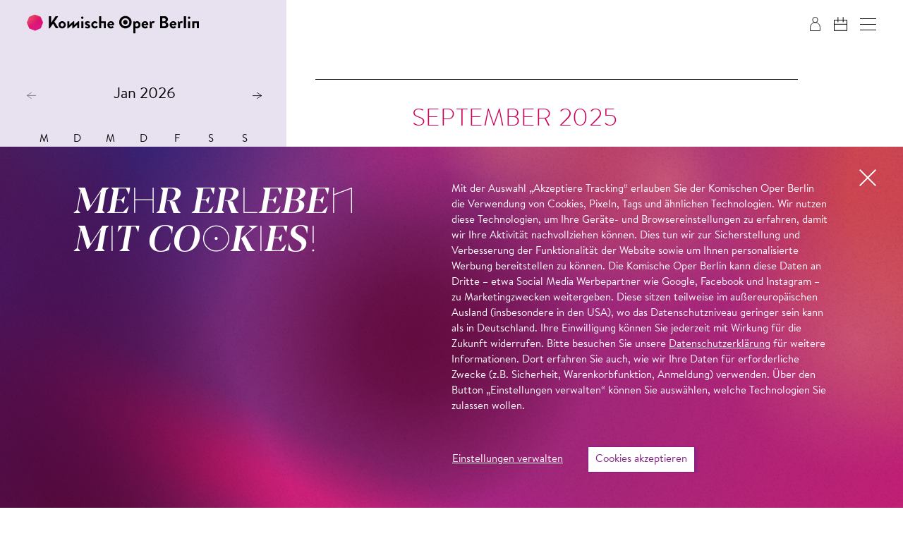

--- FILE ---
content_type: text/html; charset=utf-8
request_url: https://www.komische-oper-berlin.de/spielplan/kalender/2024-07/?scheduleScrollTo=2024-07-07
body_size: 186754
content:

<!DOCTYPE html>
<html lang="de" class="no-js">

<head><meta charset="utf-8" /><title>
	Kalender | Komische Oper Berlin
</title><meta name="description" content="Von Mozart über Musical bis zur Kinderopernuraufführung im Schillertheater, vom monumentalen Oratorium im Flughafen Tempelhof über das »Heitere Musiktheater« der DDR im Zelt bis zum Festival für brandneues Musiktheater Schall&amp;Rausch auf dem Kindl-Areal." /><meta name="keywords" content="Oper, Operette, Musical, Sinfoniekonzert, Theater, Kalender, Premieren, Repertoire, Sinfoniekonzerte, Festival" /><meta http-equiv="X-UA-Compatible" content="IE=edge">
<meta name="viewport" content="width=device-width, initial-scale=1.0, minimum-scale=1.0, maximum-scale=1.0, user-scalable=0">

<!-- favicon -->
<link rel="apple-touch-icon" sizes="180x180" href="/apple-touch-icon.png">
<link rel="icon" type="image/png" sizes="32x32" href="/favicon-32x32.png">
<link rel="icon" type="image/png" sizes="16x16" href="/favicon-16x16.png">
<link rel="manifest" href="/site.webmanifest">
<link rel="mask-icon" href="/safari-pinned-tab.svg" color="#831f82">
<meta name="msapplication-TileColor" content="#ffffff">
<meta name="theme-color" content="#ffffff">

<!-- meta tags for seo -->
<meta name="author" content="Komische Oper Berlin" />
<meta name="generator" content="spiritec WebCMS für Opernhäuser und Theater" />
<meta name="robots" content="index, follow" />
<meta property="og:locale" content="de" />


<link rel="stylesheet" href="https://kobshop-6a25.kxcdn.com/lib/api.css" media="print" onload="if (this.media !== 'all') this.media = 'all'; this.onload = null;">
<noscript><link rel="stylesheet" href="https://kobshop-6a25.kxcdn.com/lib/api.css" media="all"></noscript>

<script>
    var __ticketAlertApiUrl = 'https://kob-shopapi.hosted-application.de/api/system/sgow39sjbq9v/ticket-alert';
</script>

<link href="https://kob-6a25.kxcdn.com/resources/css-bundles/all?v=qscXbIf8rEdmt8KB9Iv9Rc6ZHW3FwhZ2O9pd57TW7sk1" rel="stylesheet"/>


<script src="https://kob-6a25.kxcdn.com/js-bundles/head?v=YJTlYFQFZjbY8oH7O15nrKu1gO25v7RX_rd4alwzgrs1"></script>

<script>
    var SYSTEMURLBASE = '/';
    var CALLBACKURLBASE = '/callbacks/';
    var RESOURCES = {
        "IMAGE_ENLARGE": "Vergr&#246;&#223;ern",
        "IMAGE_REDUCE": "Verkleinern",
        "PRESSCART_ERROR_EMAIL": "Bitte geben Sie Ihre E-Mail-Adresse an.",
        "PRESSCART_ERROR_EDITORIALDEPARTMENT": "Bitte geben Sie Ihre Redaktion an.",
        "PRESSCART_FEEDBACK_DOCUMENTSSENT": "Ihre Pressemappe wurde Ihnen per E-Mail an die angegebene Adresse zugestellt.",
        "PRESSCART_REMOVEFROMCART": "Auswahl aufheben"
    };
    var PARAMETERNAMES = {
        "SEARCHTERM": "suchbegriff",
        "SEARCHPAGE": "seite"
    };
</script>

<script>
    window.spiritecApi.log = function () { }
</script>
</head>
<body id="ctl00_BodyElement" class="ua-chrome dev-desktoppc os-macos language-de page-loading no-page-impression-yet">
    <script>document.documentElement.className = document.documentElement.className.replace(/\bno-js\b/, 'js');</script>
    <a id="top"></a>
    
    <nav class="accessabilitynavi" aria-label="Navigation um Inhalte zu &#252;berspringen">
    <a href="#main" target="_self">Zum Hauptinhalt springen</a>
    <a href="#footer" target="_self">Zum Footer springen</a>
</nav>    

    <div id="js-popup-hook" style="display: none;"></div>
    
    

    <div class="page-loader"><div class="page-loader__gradientviewport"><div class="page-loader__gradient"></div></div></div>

    <div id="ctl00_PageWrapperElement" class="page-wrapper">

        <header class="header" role="banner">
    <div class="page-outer">
        <div class="header__inner">
            <a href="/" class="header__logo" aria-label="Zur Startseite der Komischen Oper Berlin"></a>

            <div class="header__right">
                <a href="https://www.komische-oper-berlin.de/magazin/" class="header__icon header__icon--magazin"></a>
                <login-status class="api-loginstatuswrapper"></login-status>
                <cart-status class="api-cartstatuswrapper"></cart-status>
                <a href="/spielplan/kalender/" class="header__icon header__icon--schedule"></a>
                <a href="/spielplan/kalender/2024-07/" hreflang="de" rel="alternate" class="header__languagelink header__languagelink--de">DE</a>
                <a href="http://www.komische-oper-berlin.de/en/what/schedule/" hreflang="en" rel="alternate" class="header__languagelink header__languagelink--en">EN</a>
                <a href="#" class="header__icon header__icon--menu" role="button" aria-label="Men&#252; &#246;ffnen"></a>
            </div>
        </div>

    </div>
</header>

<div class="mainmenu">

    <div class="mainmenu__inner">

        <nav class="mainmenu__navigation" role="navigation" aria-label="Hauptnavigation">
                        <ul class="menu1"><li class="level1 first path-selected has-subitems menu-module-identifier-season"><a href="/spielplan/" class="link-1">Spielplan</a><ul class="menu2"><li class="level2 first selected menu-module-identifier-schedule"><a href="/spielplan/kalender/" class="link-2">Kalender</a></li><li class="level2"><a href="/spielplan/spielzeit-2025-26/" class="link-2">Spielzeit</a></li><li class="level2"><a href="/spielplan/produktionen-2025-26/" class="link-2">Produktionen</a></li><li class="level2 last"><a href="/spielplan/konzerte/" class="link-2">Konzerte</a></li></ul></li><li class="level1 has-subitems"><a href="/planen/" class="link-1">Planen</a><ul class="menu2"><li class="level2 first"><a href="/planen/karten-kaufen/" class="link-2">Karten kaufen</a></li><li class="level2"><a href="/planen/ihr-besuch/" class="link-2">Ihr Besuch</a></li><li class="level2"><a href="/planen/spielorte/" class="link-2">Spielorte</a></li><li class="level2"><a href="/planen/barrierefreiheit/" class="link-2">Barrierefreiheit</a></li><li class="level2"><a href="/planen/fuehrungen/" class="link-2">F&#252;hrungen</a></li><li class="level2 last"><a href="/planen/faq/" class="link-2">FAQ</a></li></ul></li><li class="level1 has-subitems"><a href="/engagement/" class="link-1">Engagement</a><ul class="menu2"><li class="level2 first"><a href="/engagement/unterstuetzen/" class="link-2">Unterst&#252;tzen</a></li><li class="level2 menu-module-identifier-sponsor"><a href="/engagement/sponsoren-und-projekte/" class="link-2">Sponsoren und Projekte</a></li><li class="level2 last"><a href="/engagement/foerderkreis/" class="link-2">F&#246;rderkreis</a></li></ul></li><li class="level1 has-subitems"><a href="/entdecken/" class="link-1">Entdecken</a><ul class="menu2"><li class="level2 first menu-module-identifier-ensemble"><a href="/entdecken/mitwirkende/" class="link-2">Mitwirkende</a></li><li class="level2"><a href="/entdecken/jung-fuer-alle/" class="link-2">Jung – f&#252;r alle!</a></li><li class="level2"><a href="/entdecken/schulen-und-kitas/" class="link-2">Schulen und Kitas</a></li><li class="level2"><a href="/entdecken/jobs/" class="link-2">Jobs</a></li><li class="level2"><a href="/entdecken/sanierung/" class="link-2">Sanierung</a></li><li class="level2"><a href="/entdecken/diversity/" class="link-2">Diversity</a></li><li class="level2"><a href="/entdecken/geschichte/" class="link-2">Geschichte</a></li><li class="level2"><a href="/entdecken/selam-opera/" class="link-2">Selam Opera</a></li><li class="level2"><a href="/entdecken/newsletter/" class="link-2">Newsletter</a></li><li class="level2 last"><a href="/entdecken/deutschsprachige-opernkonferenz/" class="link-2">Deutschsprachige Opernkonferenz</a></li></ul></li><li class="level1 last menu-module-identifier-magazine"><a href="/magazin/" class="link-1">Magazin</a></li></ul>
                    </nav>

                <!--
        <div style="border: 1px solid black; background-color: white; color: black;">Button: Webfont Windows vs. Mac</div>
        -->

        <div class="mainmenu__bottom">

            <div class="mainmenu__bottomrow">
                <a href="/spielplan/kalender/2024-07/" hreflang="de" rel="alternate" class="mainmenu__languagelink mainmenu__languagelink--de">DE</a>
                <a href="http://www.komische-oper-berlin.de/en/what/schedule/" hreflang="en" rel="alternate" class="mainmenu__languagelink mainmenu__languagelink--en">EN</a>
            </div>

                        <div class="mainmenu__bottomrow">
                <a href="http://www.komische-oper-berlin.de/leichte-sprache-start/" class="mainmenu__simplelanguage">Leichte Sprache</a>
            </div>
            
            
        </div>
    </div>

    <a href="#" class="mainmenu__close" role="button" aria-label="Menü schließen"></a>
    <div class="mainmenu__gradientviewport"><div class="mainmenu__gradient"></div></div>

</div>

<div class="sidebar">
    
    <div class="sidebar__loading"></div>

    <div class="sidebar__content"></div>
    
    <a href="#" class="sidebar__close" role="button" aria-label="Ticketalarmpopup schließen"></a>
    
    <div class="sidebar__gradientviewport"><div class="sidebar__gradient"></div></div>

</div>



        <main class="page-content" role="main" id="main">
            
    <section class="schedule__wrapper">
    <div class="page-outer">
        <div class="page-inner">
        <div class="schedule__cols">
            <div class="schedulefilter__sizer"></div>
<div class="schedulefilter schedulefilter--filter-is-visible">
    
    <div class="schedulefilter__contentwrapper js-schedule-filter">

        <div class="schedulefilter__content">

            <div class="schedulefilter__calendar">
                <div class="calendar js-schedule-calendar">

    <div class="calendar__header">
        <a href="#" class="calendar__control calendar__control--prev"></a>
        <a href="#" class="calendar__control calendar__control--next"></a>
        <div class="calendar__headermonthwrapper">
                        <a href="/spielplan/kalender/2026-01/" class="calendar__headermonth month-2026-01 selected contains-today" data-filter-token="2026-01">Jan 2026</a>
                        <a href="/spielplan/kalender/2026-02/" class="calendar__headermonth month-2026-02  " data-filter-token="2026-02">Feb 2026</a>
                        <a href="/spielplan/kalender/2026-03/" class="calendar__headermonth month-2026-03  " data-filter-token="2026-03">Mrz 2026</a>
                        <a href="/spielplan/kalender/2026-04/" class="calendar__headermonth month-2026-04  " data-filter-token="2026-04">Apr 2026</a>
                        <a href="/spielplan/kalender/2026-05/" class="calendar__headermonth month-2026-05  " data-filter-token="2026-05">Mai 2026</a>
                        <a href="/spielplan/kalender/2026-06/" class="calendar__headermonth month-2026-06  " data-filter-token="2026-06">Jun 2026</a>
                        <a href="/spielplan/kalender/2026-07/" class="calendar__headermonth month-2026-07  " data-filter-token="2026-07">Jul 2026</a>
                    </div>
    </div>

    <div class="calendar__content">
                <div class="calendar__month month-2026-01 selected contains-today">
            <table class="calendar__table">
                <colgroup>
                    <col style="width: 14.28%;" />
                    <col style="width: 14.28%;" />
                    <col style="width: 14.28%;" />
                    <col style="width: 14.28%;" />
                    <col style="width: 14.28%;" />
                    <col style="width: 14.28%;" />
                    <col style="width: 14.28%;" />
                </colgroup>
                <thead>
                    <tr><th><span class="no-link">M</span></th><th><span class="no-link">D</span></th><th><span class="no-link">M</span></th><th><span class="no-link">D</span></th><th><span class="no-link">F</span></th><th><span class="no-link">S</span></th><th><span class="no-link">S</span></th></tr>
                </thead>
                <tbody>
                                        <tr>
                                                <td class="calendar__day day-01-2025-12-29   in-past  other-month  no-performances">
                                                        <span class="calendar__daylink calendar__daylink--no-link">29</span>
                                                    </td>
                                                <td class="calendar__day day-01-2025-12-30   in-past  other-month  no-performances">
                                                        <span class="calendar__daylink calendar__daylink--no-link">30</span>
                                                    </td>
                                                <td class="calendar__day day-01-2025-12-31   in-past  other-month  no-performances">
                                                        <span class="calendar__daylink calendar__daylink--no-link">31</span>
                                                    </td>
                                                <td class="calendar__day day-01-2026-01-01   in-past   has-performances ">
                                                        <a href="/spielplan/kalender/2026-01/?scheduleScrollTo=2026-01-01" data-anchor="2026-01-01" class="calendar__daylink calendar__daylink--has-link">1</a>
                                                    </td>
                                                <td class="calendar__day day-01-2026-01-02   in-past   has-performances ">
                                                        <a href="/spielplan/kalender/2026-01/?scheduleScrollTo=2026-01-02" data-anchor="2026-01-02" class="calendar__daylink calendar__daylink--has-link">2</a>
                                                    </td>
                                                <td class="calendar__day day-01-2026-01-03   in-past weekend  has-performances ">
                                                        <a href="/spielplan/kalender/2026-01/?scheduleScrollTo=2026-01-03" data-anchor="2026-01-03" class="calendar__daylink calendar__daylink--has-link">3</a>
                                                    </td>
                                                <td class="calendar__day day-01-2026-01-04   in-past weekend  has-performances ">
                                                        <a href="/spielplan/kalender/2026-01/?scheduleScrollTo=2026-01-04" data-anchor="2026-01-04" class="calendar__daylink calendar__daylink--has-link">4</a>
                                                    </td>
                                            </tr>
                                        <tr>
                                                <td class="calendar__day day-01-2026-01-05   in-past   has-performances ">
                                                        <a href="/spielplan/kalender/2026-01/?scheduleScrollTo=2026-01-05" data-anchor="2026-01-05" class="calendar__daylink calendar__daylink--has-link">5</a>
                                                    </td>
                                                <td class="calendar__day day-01-2026-01-06   in-past    no-performances">
                                                        <span class="calendar__daylink calendar__daylink--no-link">6</span>
                                                    </td>
                                                <td class="calendar__day day-01-2026-01-07   in-past    no-performances">
                                                        <span class="calendar__daylink calendar__daylink--no-link">7</span>
                                                    </td>
                                                <td class="calendar__day day-01-2026-01-08   in-past    no-performances">
                                                        <span class="calendar__daylink calendar__daylink--no-link">8</span>
                                                    </td>
                                                <td class="calendar__day day-01-2026-01-09   in-past   has-performances ">
                                                        <a href="/spielplan/kalender/2026-01/?scheduleScrollTo=2026-01-09" data-anchor="2026-01-09" class="calendar__daylink calendar__daylink--has-link">9</a>
                                                    </td>
                                                <td class="calendar__day day-01-2026-01-10   in-past weekend  has-performances ">
                                                        <a href="/spielplan/kalender/2026-01/?scheduleScrollTo=2026-01-10" data-anchor="2026-01-10" class="calendar__daylink calendar__daylink--has-link">10</a>
                                                    </td>
                                                <td class="calendar__day day-01-2026-01-11   in-past weekend  has-performances ">
                                                        <a href="/spielplan/kalender/2026-01/?scheduleScrollTo=2026-01-11" data-anchor="2026-01-11" class="calendar__daylink calendar__daylink--has-link">11</a>
                                                    </td>
                                            </tr>
                                        <tr>
                                                <td class="calendar__day day-01-2026-01-12   in-past   has-performances ">
                                                        <a href="/spielplan/kalender/2026-01/?scheduleScrollTo=2026-01-12" data-anchor="2026-01-12" class="calendar__daylink calendar__daylink--has-link">12</a>
                                                    </td>
                                                <td class="calendar__day day-01-2026-01-13   in-past    no-performances">
                                                        <span class="calendar__daylink calendar__daylink--no-link">13</span>
                                                    </td>
                                                <td class="calendar__day day-01-2026-01-14   in-past    no-performances">
                                                        <span class="calendar__daylink calendar__daylink--no-link">14</span>
                                                    </td>
                                                <td class="calendar__day day-01-2026-01-15   in-past    no-performances">
                                                        <span class="calendar__daylink calendar__daylink--no-link">15</span>
                                                    </td>
                                                <td class="calendar__day day-01-2026-01-16   in-past   has-performances ">
                                                        <a href="/spielplan/kalender/2026-01/?scheduleScrollTo=2026-01-16" data-anchor="2026-01-16" class="calendar__daylink calendar__daylink--has-link">16</a>
                                                    </td>
                                                <td class="calendar__day day-01-2026-01-17   in-past weekend  has-performances ">
                                                        <a href="/spielplan/kalender/2026-01/?scheduleScrollTo=2026-01-17" data-anchor="2026-01-17" class="calendar__daylink calendar__daylink--has-link">17</a>
                                                    </td>
                                                <td class="calendar__day day-01-2026-01-18   in-past weekend  has-performances ">
                                                        <a href="/spielplan/kalender/2026-01/?scheduleScrollTo=2026-01-18" data-anchor="2026-01-18" class="calendar__daylink calendar__daylink--has-link">18</a>
                                                    </td>
                                            </tr>
                                        <tr>
                                                <td class="calendar__day day-01-2026-01-19   in-past    no-performances">
                                                        <span class="calendar__daylink calendar__daylink--no-link">19</span>
                                                    </td>
                                                <td class="calendar__day day-01-2026-01-20   in-past    no-performances">
                                                        <span class="calendar__daylink calendar__daylink--no-link">20</span>
                                                    </td>
                                                <td class="calendar__day day-01-2026-01-21   in-past    no-performances">
                                                        <span class="calendar__daylink calendar__daylink--no-link">21</span>
                                                    </td>
                                                <td class="calendar__day day-01-2026-01-22   in-past    no-performances">
                                                        <span class="calendar__daylink calendar__daylink--no-link">22</span>
                                                    </td>
                                                <td class="calendar__day day-01-2026-01-23   in-past   has-performances ">
                                                        <a href="/spielplan/kalender/2026-01/?scheduleScrollTo=2026-01-23" data-anchor="2026-01-23" class="calendar__daylink calendar__daylink--has-link">23</a>
                                                    </td>
                                                <td class="calendar__day day-01-2026-01-24   in-past weekend  has-performances ">
                                                        <a href="/spielplan/kalender/2026-01/?scheduleScrollTo=2026-01-24" data-anchor="2026-01-24" class="calendar__daylink calendar__daylink--has-link">24</a>
                                                    </td>
                                                <td class="calendar__day day-01-2026-01-25   in-past weekend  has-performances ">
                                                        <a href="/spielplan/kalender/2026-01/?scheduleScrollTo=2026-01-25" data-anchor="2026-01-25" class="calendar__daylink calendar__daylink--has-link">25</a>
                                                    </td>
                                            </tr>
                                        <tr>
                                                <td class="calendar__day day-01-2026-01-26   in-past    no-performances">
                                                        <span class="calendar__daylink calendar__daylink--no-link">26</span>
                                                    </td>
                                                <td class="calendar__day day-01-2026-01-27   in-past    no-performances">
                                                        <span class="calendar__daylink calendar__daylink--no-link">27</span>
                                                    </td>
                                                <td class="calendar__day day-01-2026-01-28   in-past    no-performances">
                                                        <span class="calendar__daylink calendar__daylink--no-link">28</span>
                                                    </td>
                                                <td class="calendar__day day-01-2026-01-29   in-past    no-performances">
                                                        <span class="calendar__daylink calendar__daylink--no-link">29</span>
                                                    </td>
                                                <td class="calendar__day day-01-2026-01-30 today     has-performances ">
                                                        <a href="/spielplan/kalender/2026-01/?scheduleScrollTo=2026-01-30" data-anchor="2026-01-30" class="calendar__daylink calendar__daylink--has-link">30</a>
                                                    </td>
                                                <td class="calendar__day day-01-2026-01-31    weekend  has-performances ">
                                                        <a href="/spielplan/kalender/2026-01/?scheduleScrollTo=2026-01-31" data-anchor="2026-01-31" class="calendar__daylink calendar__daylink--has-link">31</a>
                                                    </td>
                                                <td class="calendar__day day-01-2026-02-01    weekend other-month  no-performances">
                                                        <span class="calendar__daylink calendar__daylink--no-link">1</span>
                                                    </td>
                                            </tr>
                                    </tbody>
            </table>
        </div>
                <div class="calendar__month month-2026-02  ">
            <table class="calendar__table">
                <colgroup>
                    <col style="width: 14.28%;" />
                    <col style="width: 14.28%;" />
                    <col style="width: 14.28%;" />
                    <col style="width: 14.28%;" />
                    <col style="width: 14.28%;" />
                    <col style="width: 14.28%;" />
                    <col style="width: 14.28%;" />
                </colgroup>
                <thead>
                    <tr><th><span class="no-link">M</span></th><th><span class="no-link">D</span></th><th><span class="no-link">M</span></th><th><span class="no-link">D</span></th><th><span class="no-link">F</span></th><th><span class="no-link">S</span></th><th><span class="no-link">S</span></th></tr>
                </thead>
                <tbody>
                                        <tr>
                                                <td class="calendar__day day-02-2026-01-26   in-past  other-month  no-performances">
                                                        <span class="calendar__daylink calendar__daylink--no-link">26</span>
                                                    </td>
                                                <td class="calendar__day day-02-2026-01-27   in-past  other-month  no-performances">
                                                        <span class="calendar__daylink calendar__daylink--no-link">27</span>
                                                    </td>
                                                <td class="calendar__day day-02-2026-01-28   in-past  other-month  no-performances">
                                                        <span class="calendar__daylink calendar__daylink--no-link">28</span>
                                                    </td>
                                                <td class="calendar__day day-02-2026-01-29   in-past  other-month  no-performances">
                                                        <span class="calendar__daylink calendar__daylink--no-link">29</span>
                                                    </td>
                                                <td class="calendar__day day-02-2026-01-30 today    other-month  no-performances">
                                                        <span class="calendar__daylink calendar__daylink--no-link">30</span>
                                                    </td>
                                                <td class="calendar__day day-02-2026-01-31    weekend other-month  no-performances">
                                                        <span class="calendar__daylink calendar__daylink--no-link">31</span>
                                                    </td>
                                                <td class="calendar__day day-02-2026-02-01    weekend  has-performances ">
                                                        <a href="/spielplan/kalender/2026-02/?scheduleScrollTo=2026-02-01" data-anchor="2026-02-01" class="calendar__daylink calendar__daylink--has-link">1</a>
                                                    </td>
                                            </tr>
                                        <tr>
                                                <td class="calendar__day day-02-2026-02-02      has-performances ">
                                                        <a href="/spielplan/kalender/2026-02/?scheduleScrollTo=2026-02-02" data-anchor="2026-02-02" class="calendar__daylink calendar__daylink--has-link">2</a>
                                                    </td>
                                                <td class="calendar__day day-02-2026-02-03       no-performances">
                                                        <span class="calendar__daylink calendar__daylink--no-link">3</span>
                                                    </td>
                                                <td class="calendar__day day-02-2026-02-04       no-performances">
                                                        <span class="calendar__daylink calendar__daylink--no-link">4</span>
                                                    </td>
                                                <td class="calendar__day day-02-2026-02-05       no-performances">
                                                        <span class="calendar__daylink calendar__daylink--no-link">5</span>
                                                    </td>
                                                <td class="calendar__day day-02-2026-02-06      has-performances ">
                                                        <a href="/spielplan/kalender/2026-02/?scheduleScrollTo=2026-02-06" data-anchor="2026-02-06" class="calendar__daylink calendar__daylink--has-link">6</a>
                                                    </td>
                                                <td class="calendar__day day-02-2026-02-07    weekend  has-performances ">
                                                        <a href="/spielplan/kalender/2026-02/?scheduleScrollTo=2026-02-07" data-anchor="2026-02-07" class="calendar__daylink calendar__daylink--has-link">7</a>
                                                    </td>
                                                <td class="calendar__day day-02-2026-02-08    weekend  has-performances ">
                                                        <a href="/spielplan/kalender/2026-02/?scheduleScrollTo=2026-02-08" data-anchor="2026-02-08" class="calendar__daylink calendar__daylink--has-link">8</a>
                                                    </td>
                                            </tr>
                                        <tr>
                                                <td class="calendar__day day-02-2026-02-09       no-performances">
                                                        <span class="calendar__daylink calendar__daylink--no-link">9</span>
                                                    </td>
                                                <td class="calendar__day day-02-2026-02-10      has-performances ">
                                                        <a href="/spielplan/kalender/2026-02/?scheduleScrollTo=2026-02-10" data-anchor="2026-02-10" class="calendar__daylink calendar__daylink--has-link">10</a>
                                                    </td>
                                                <td class="calendar__day day-02-2026-02-11      has-performances ">
                                                        <a href="/spielplan/kalender/2026-02/?scheduleScrollTo=2026-02-11" data-anchor="2026-02-11" class="calendar__daylink calendar__daylink--has-link">11</a>
                                                    </td>
                                                <td class="calendar__day day-02-2026-02-12      has-performances ">
                                                        <a href="/spielplan/kalender/2026-02/?scheduleScrollTo=2026-02-12" data-anchor="2026-02-12" class="calendar__daylink calendar__daylink--has-link">12</a>
                                                    </td>
                                                <td class="calendar__day day-02-2026-02-13      has-performances ">
                                                        <a href="/spielplan/kalender/2026-02/?scheduleScrollTo=2026-02-13" data-anchor="2026-02-13" class="calendar__daylink calendar__daylink--has-link">13</a>
                                                    </td>
                                                <td class="calendar__day day-02-2026-02-14    weekend  has-performances ">
                                                        <a href="/spielplan/kalender/2026-02/?scheduleScrollTo=2026-02-14" data-anchor="2026-02-14" class="calendar__daylink calendar__daylink--has-link">14</a>
                                                    </td>
                                                <td class="calendar__day day-02-2026-02-15    weekend  has-performances ">
                                                        <a href="/spielplan/kalender/2026-02/?scheduleScrollTo=2026-02-15" data-anchor="2026-02-15" class="calendar__daylink calendar__daylink--has-link">15</a>
                                                    </td>
                                            </tr>
                                        <tr>
                                                <td class="calendar__day day-02-2026-02-16       no-performances">
                                                        <span class="calendar__daylink calendar__daylink--no-link">16</span>
                                                    </td>
                                                <td class="calendar__day day-02-2026-02-17      has-performances ">
                                                        <a href="/spielplan/kalender/2026-02/?scheduleScrollTo=2026-02-17" data-anchor="2026-02-17" class="calendar__daylink calendar__daylink--has-link">17</a>
                                                    </td>
                                                <td class="calendar__day day-02-2026-02-18      has-performances ">
                                                        <a href="/spielplan/kalender/2026-02/?scheduleScrollTo=2026-02-18" data-anchor="2026-02-18" class="calendar__daylink calendar__daylink--has-link">18</a>
                                                    </td>
                                                <td class="calendar__day day-02-2026-02-19      has-performances ">
                                                        <a href="/spielplan/kalender/2026-02/?scheduleScrollTo=2026-02-19" data-anchor="2026-02-19" class="calendar__daylink calendar__daylink--has-link">19</a>
                                                    </td>
                                                <td class="calendar__day day-02-2026-02-20      has-performances ">
                                                        <a href="/spielplan/kalender/2026-02/?scheduleScrollTo=2026-02-20" data-anchor="2026-02-20" class="calendar__daylink calendar__daylink--has-link">20</a>
                                                    </td>
                                                <td class="calendar__day day-02-2026-02-21    weekend  has-performances ">
                                                        <a href="/spielplan/kalender/2026-02/?scheduleScrollTo=2026-02-21" data-anchor="2026-02-21" class="calendar__daylink calendar__daylink--has-link">21</a>
                                                    </td>
                                                <td class="calendar__day day-02-2026-02-22    weekend  has-performances ">
                                                        <a href="/spielplan/kalender/2026-02/?scheduleScrollTo=2026-02-22" data-anchor="2026-02-22" class="calendar__daylink calendar__daylink--has-link">22</a>
                                                    </td>
                                            </tr>
                                        <tr>
                                                <td class="calendar__day day-02-2026-02-23       no-performances">
                                                        <span class="calendar__daylink calendar__daylink--no-link">23</span>
                                                    </td>
                                                <td class="calendar__day day-02-2026-02-24      has-performances ">
                                                        <a href="/spielplan/kalender/2026-02/?scheduleScrollTo=2026-02-24" data-anchor="2026-02-24" class="calendar__daylink calendar__daylink--has-link">24</a>
                                                    </td>
                                                <td class="calendar__day day-02-2026-02-25      has-performances ">
                                                        <a href="/spielplan/kalender/2026-02/?scheduleScrollTo=2026-02-25" data-anchor="2026-02-25" class="calendar__daylink calendar__daylink--has-link">25</a>
                                                    </td>
                                                <td class="calendar__day day-02-2026-02-26      has-performances ">
                                                        <a href="/spielplan/kalender/2026-02/?scheduleScrollTo=2026-02-26" data-anchor="2026-02-26" class="calendar__daylink calendar__daylink--has-link">26</a>
                                                    </td>
                                                <td class="calendar__day day-02-2026-02-27      has-performances ">
                                                        <a href="/spielplan/kalender/2026-02/?scheduleScrollTo=2026-02-27" data-anchor="2026-02-27" class="calendar__daylink calendar__daylink--has-link">27</a>
                                                    </td>
                                                <td class="calendar__day day-02-2026-02-28    weekend  has-performances ">
                                                        <a href="/spielplan/kalender/2026-02/?scheduleScrollTo=2026-02-28" data-anchor="2026-02-28" class="calendar__daylink calendar__daylink--has-link">28</a>
                                                    </td>
                                                <td class="calendar__day day-02-2026-03-01    weekend other-month  no-performances">
                                                        <span class="calendar__daylink calendar__daylink--no-link">1</span>
                                                    </td>
                                            </tr>
                                    </tbody>
            </table>
        </div>
                <div class="calendar__month month-2026-03  ">
            <table class="calendar__table">
                <colgroup>
                    <col style="width: 14.28%;" />
                    <col style="width: 14.28%;" />
                    <col style="width: 14.28%;" />
                    <col style="width: 14.28%;" />
                    <col style="width: 14.28%;" />
                    <col style="width: 14.28%;" />
                    <col style="width: 14.28%;" />
                </colgroup>
                <thead>
                    <tr><th><span class="no-link">M</span></th><th><span class="no-link">D</span></th><th><span class="no-link">M</span></th><th><span class="no-link">D</span></th><th><span class="no-link">F</span></th><th><span class="no-link">S</span></th><th><span class="no-link">S</span></th></tr>
                </thead>
                <tbody>
                                        <tr>
                                                <td class="calendar__day day-03-2026-02-23     other-month  no-performances">
                                                        <span class="calendar__daylink calendar__daylink--no-link">23</span>
                                                    </td>
                                                <td class="calendar__day day-03-2026-02-24     other-month  no-performances">
                                                        <span class="calendar__daylink calendar__daylink--no-link">24</span>
                                                    </td>
                                                <td class="calendar__day day-03-2026-02-25     other-month  no-performances">
                                                        <span class="calendar__daylink calendar__daylink--no-link">25</span>
                                                    </td>
                                                <td class="calendar__day day-03-2026-02-26     other-month  no-performances">
                                                        <span class="calendar__daylink calendar__daylink--no-link">26</span>
                                                    </td>
                                                <td class="calendar__day day-03-2026-02-27     other-month  no-performances">
                                                        <span class="calendar__daylink calendar__daylink--no-link">27</span>
                                                    </td>
                                                <td class="calendar__day day-03-2026-02-28    weekend other-month  no-performances">
                                                        <span class="calendar__daylink calendar__daylink--no-link">28</span>
                                                    </td>
                                                <td class="calendar__day day-03-2026-03-01    weekend  has-performances ">
                                                        <a href="/spielplan/kalender/2026-03/?scheduleScrollTo=2026-03-01" data-anchor="2026-03-01" class="calendar__daylink calendar__daylink--has-link">1</a>
                                                    </td>
                                            </tr>
                                        <tr>
                                                <td class="calendar__day day-03-2026-03-02      has-performances ">
                                                        <a href="/spielplan/kalender/2026-03/?scheduleScrollTo=2026-03-02" data-anchor="2026-03-02" class="calendar__daylink calendar__daylink--has-link">2</a>
                                                    </td>
                                                <td class="calendar__day day-03-2026-03-03       no-performances">
                                                        <span class="calendar__daylink calendar__daylink--no-link">3</span>
                                                    </td>
                                                <td class="calendar__day day-03-2026-03-04       no-performances">
                                                        <span class="calendar__daylink calendar__daylink--no-link">4</span>
                                                    </td>
                                                <td class="calendar__day day-03-2026-03-05       no-performances">
                                                        <span class="calendar__daylink calendar__daylink--no-link">5</span>
                                                    </td>
                                                <td class="calendar__day day-03-2026-03-06      has-performances ">
                                                        <a href="/spielplan/kalender/2026-03/?scheduleScrollTo=2026-03-06" data-anchor="2026-03-06" class="calendar__daylink calendar__daylink--has-link">6</a>
                                                    </td>
                                                <td class="calendar__day day-03-2026-03-07    weekend  has-performances ">
                                                        <a href="/spielplan/kalender/2026-03/?scheduleScrollTo=2026-03-07" data-anchor="2026-03-07" class="calendar__daylink calendar__daylink--has-link">7</a>
                                                    </td>
                                                <td class="calendar__day day-03-2026-03-08    weekend  has-performances ">
                                                        <a href="/spielplan/kalender/2026-03/?scheduleScrollTo=2026-03-08" data-anchor="2026-03-08" class="calendar__daylink calendar__daylink--has-link">8</a>
                                                    </td>
                                            </tr>
                                        <tr>
                                                <td class="calendar__day day-03-2026-03-09       no-performances">
                                                        <span class="calendar__daylink calendar__daylink--no-link">9</span>
                                                    </td>
                                                <td class="calendar__day day-03-2026-03-10       no-performances">
                                                        <span class="calendar__daylink calendar__daylink--no-link">10</span>
                                                    </td>
                                                <td class="calendar__day day-03-2026-03-11       no-performances">
                                                        <span class="calendar__daylink calendar__daylink--no-link">11</span>
                                                    </td>
                                                <td class="calendar__day day-03-2026-03-12       no-performances">
                                                        <span class="calendar__daylink calendar__daylink--no-link">12</span>
                                                    </td>
                                                <td class="calendar__day day-03-2026-03-13       no-performances">
                                                        <span class="calendar__daylink calendar__daylink--no-link">13</span>
                                                    </td>
                                                <td class="calendar__day day-03-2026-03-14    weekend  has-performances ">
                                                        <a href="/spielplan/kalender/2026-03/?scheduleScrollTo=2026-03-14" data-anchor="2026-03-14" class="calendar__daylink calendar__daylink--has-link">14</a>
                                                    </td>
                                                <td class="calendar__day day-03-2026-03-15    weekend  has-performances ">
                                                        <a href="/spielplan/kalender/2026-03/?scheduleScrollTo=2026-03-15" data-anchor="2026-03-15" class="calendar__daylink calendar__daylink--has-link">15</a>
                                                    </td>
                                            </tr>
                                        <tr>
                                                <td class="calendar__day day-03-2026-03-16       no-performances">
                                                        <span class="calendar__daylink calendar__daylink--no-link">16</span>
                                                    </td>
                                                <td class="calendar__day day-03-2026-03-17       no-performances">
                                                        <span class="calendar__daylink calendar__daylink--no-link">17</span>
                                                    </td>
                                                <td class="calendar__day day-03-2026-03-18       no-performances">
                                                        <span class="calendar__daylink calendar__daylink--no-link">18</span>
                                                    </td>
                                                <td class="calendar__day day-03-2026-03-19       no-performances">
                                                        <span class="calendar__daylink calendar__daylink--no-link">19</span>
                                                    </td>
                                                <td class="calendar__day day-03-2026-03-20      has-performances ">
                                                        <a href="/spielplan/kalender/2026-03/?scheduleScrollTo=2026-03-20" data-anchor="2026-03-20" class="calendar__daylink calendar__daylink--has-link">20</a>
                                                    </td>
                                                <td class="calendar__day day-03-2026-03-21    weekend  has-performances ">
                                                        <a href="/spielplan/kalender/2026-03/?scheduleScrollTo=2026-03-21" data-anchor="2026-03-21" class="calendar__daylink calendar__daylink--has-link">21</a>
                                                    </td>
                                                <td class="calendar__day day-03-2026-03-22    weekend  has-performances ">
                                                        <a href="/spielplan/kalender/2026-03/?scheduleScrollTo=2026-03-22" data-anchor="2026-03-22" class="calendar__daylink calendar__daylink--has-link">22</a>
                                                    </td>
                                            </tr>
                                        <tr>
                                                <td class="calendar__day day-03-2026-03-23       no-performances">
                                                        <span class="calendar__daylink calendar__daylink--no-link">23</span>
                                                    </td>
                                                <td class="calendar__day day-03-2026-03-24       no-performances">
                                                        <span class="calendar__daylink calendar__daylink--no-link">24</span>
                                                    </td>
                                                <td class="calendar__day day-03-2026-03-25       no-performances">
                                                        <span class="calendar__daylink calendar__daylink--no-link">25</span>
                                                    </td>
                                                <td class="calendar__day day-03-2026-03-26       no-performances">
                                                        <span class="calendar__daylink calendar__daylink--no-link">26</span>
                                                    </td>
                                                <td class="calendar__day day-03-2026-03-27      has-performances ">
                                                        <a href="/spielplan/kalender/2026-03/?scheduleScrollTo=2026-03-27" data-anchor="2026-03-27" class="calendar__daylink calendar__daylink--has-link">27</a>
                                                    </td>
                                                <td class="calendar__day day-03-2026-03-28    weekend  has-performances ">
                                                        <a href="/spielplan/kalender/2026-03/?scheduleScrollTo=2026-03-28" data-anchor="2026-03-28" class="calendar__daylink calendar__daylink--has-link">28</a>
                                                    </td>
                                                <td class="calendar__day day-03-2026-03-29    weekend  has-performances ">
                                                        <a href="/spielplan/kalender/2026-03/?scheduleScrollTo=2026-03-29" data-anchor="2026-03-29" class="calendar__daylink calendar__daylink--has-link">29</a>
                                                    </td>
                                            </tr>
                                        <tr>
                                                <td class="calendar__day day-03-2026-03-30       no-performances">
                                                        <span class="calendar__daylink calendar__daylink--no-link">30</span>
                                                    </td>
                                                <td class="calendar__day day-03-2026-03-31       no-performances">
                                                        <span class="calendar__daylink calendar__daylink--no-link">31</span>
                                                    </td>
                                                <td class="calendar__day day-03-2026-04-01     other-month  no-performances">
                                                        <span class="calendar__daylink calendar__daylink--no-link">1</span>
                                                    </td>
                                                <td class="calendar__day day-03-2026-04-02     other-month  no-performances">
                                                        <span class="calendar__daylink calendar__daylink--no-link">2</span>
                                                    </td>
                                                <td class="calendar__day day-03-2026-04-03     other-month  no-performances">
                                                        <span class="calendar__daylink calendar__daylink--no-link">3</span>
                                                    </td>
                                                <td class="calendar__day day-03-2026-04-04    weekend other-month  no-performances">
                                                        <span class="calendar__daylink calendar__daylink--no-link">4</span>
                                                    </td>
                                                <td class="calendar__day day-03-2026-04-05    weekend other-month  no-performances">
                                                        <span class="calendar__daylink calendar__daylink--no-link">5</span>
                                                    </td>
                                            </tr>
                                    </tbody>
            </table>
        </div>
                <div class="calendar__month month-2026-04  ">
            <table class="calendar__table">
                <colgroup>
                    <col style="width: 14.28%;" />
                    <col style="width: 14.28%;" />
                    <col style="width: 14.28%;" />
                    <col style="width: 14.28%;" />
                    <col style="width: 14.28%;" />
                    <col style="width: 14.28%;" />
                    <col style="width: 14.28%;" />
                </colgroup>
                <thead>
                    <tr><th><span class="no-link">M</span></th><th><span class="no-link">D</span></th><th><span class="no-link">M</span></th><th><span class="no-link">D</span></th><th><span class="no-link">F</span></th><th><span class="no-link">S</span></th><th><span class="no-link">S</span></th></tr>
                </thead>
                <tbody>
                                        <tr>
                                                <td class="calendar__day day-04-2026-03-30     other-month  no-performances">
                                                        <span class="calendar__daylink calendar__daylink--no-link">30</span>
                                                    </td>
                                                <td class="calendar__day day-04-2026-03-31     other-month  no-performances">
                                                        <span class="calendar__daylink calendar__daylink--no-link">31</span>
                                                    </td>
                                                <td class="calendar__day day-04-2026-04-01       no-performances">
                                                        <span class="calendar__daylink calendar__daylink--no-link">1</span>
                                                    </td>
                                                <td class="calendar__day day-04-2026-04-02      has-performances ">
                                                        <a href="/spielplan/kalender/2026-04/?scheduleScrollTo=2026-04-02" data-anchor="2026-04-02" class="calendar__daylink calendar__daylink--has-link">2</a>
                                                    </td>
                                                <td class="calendar__day day-04-2026-04-03      has-performances ">
                                                        <a href="/spielplan/kalender/2026-04/?scheduleScrollTo=2026-04-03" data-anchor="2026-04-03" class="calendar__daylink calendar__daylink--has-link">3</a>
                                                    </td>
                                                <td class="calendar__day day-04-2026-04-04    weekend  has-performances ">
                                                        <a href="/spielplan/kalender/2026-04/?scheduleScrollTo=2026-04-04" data-anchor="2026-04-04" class="calendar__daylink calendar__daylink--has-link">4</a>
                                                    </td>
                                                <td class="calendar__day day-04-2026-04-05    weekend  has-performances ">
                                                        <a href="/spielplan/kalender/2026-04/?scheduleScrollTo=2026-04-05" data-anchor="2026-04-05" class="calendar__daylink calendar__daylink--has-link">5</a>
                                                    </td>
                                            </tr>
                                        <tr>
                                                <td class="calendar__day day-04-2026-04-06      has-performances ">
                                                        <a href="/spielplan/kalender/2026-04/?scheduleScrollTo=2026-04-06" data-anchor="2026-04-06" class="calendar__daylink calendar__daylink--has-link">6</a>
                                                    </td>
                                                <td class="calendar__day day-04-2026-04-07       no-performances">
                                                        <span class="calendar__daylink calendar__daylink--no-link">7</span>
                                                    </td>
                                                <td class="calendar__day day-04-2026-04-08       no-performances">
                                                        <span class="calendar__daylink calendar__daylink--no-link">8</span>
                                                    </td>
                                                <td class="calendar__day day-04-2026-04-09      has-performances ">
                                                        <a href="/spielplan/kalender/2026-04/?scheduleScrollTo=2026-04-09" data-anchor="2026-04-09" class="calendar__daylink calendar__daylink--has-link">9</a>
                                                    </td>
                                                <td class="calendar__day day-04-2026-04-10      has-performances ">
                                                        <a href="/spielplan/kalender/2026-04/?scheduleScrollTo=2026-04-10" data-anchor="2026-04-10" class="calendar__daylink calendar__daylink--has-link">10</a>
                                                    </td>
                                                <td class="calendar__day day-04-2026-04-11    weekend  has-performances ">
                                                        <a href="/spielplan/kalender/2026-04/?scheduleScrollTo=2026-04-11" data-anchor="2026-04-11" class="calendar__daylink calendar__daylink--has-link">11</a>
                                                    </td>
                                                <td class="calendar__day day-04-2026-04-12    weekend  has-performances ">
                                                        <a href="/spielplan/kalender/2026-04/?scheduleScrollTo=2026-04-12" data-anchor="2026-04-12" class="calendar__daylink calendar__daylink--has-link">12</a>
                                                    </td>
                                            </tr>
                                        <tr>
                                                <td class="calendar__day day-04-2026-04-13       no-performances">
                                                        <span class="calendar__daylink calendar__daylink--no-link">13</span>
                                                    </td>
                                                <td class="calendar__day day-04-2026-04-14       no-performances">
                                                        <span class="calendar__daylink calendar__daylink--no-link">14</span>
                                                    </td>
                                                <td class="calendar__day day-04-2026-04-15       no-performances">
                                                        <span class="calendar__daylink calendar__daylink--no-link">15</span>
                                                    </td>
                                                <td class="calendar__day day-04-2026-04-16       no-performances">
                                                        <span class="calendar__daylink calendar__daylink--no-link">16</span>
                                                    </td>
                                                <td class="calendar__day day-04-2026-04-17      has-performances ">
                                                        <a href="/spielplan/kalender/2026-04/?scheduleScrollTo=2026-04-17" data-anchor="2026-04-17" class="calendar__daylink calendar__daylink--has-link">17</a>
                                                    </td>
                                                <td class="calendar__day day-04-2026-04-18    weekend  has-performances ">
                                                        <a href="/spielplan/kalender/2026-04/?scheduleScrollTo=2026-04-18" data-anchor="2026-04-18" class="calendar__daylink calendar__daylink--has-link">18</a>
                                                    </td>
                                                <td class="calendar__day day-04-2026-04-19    weekend  has-performances ">
                                                        <a href="/spielplan/kalender/2026-04/?scheduleScrollTo=2026-04-19" data-anchor="2026-04-19" class="calendar__daylink calendar__daylink--has-link">19</a>
                                                    </td>
                                            </tr>
                                        <tr>
                                                <td class="calendar__day day-04-2026-04-20      has-performances ">
                                                        <a href="/spielplan/kalender/2026-04/?scheduleScrollTo=2026-04-20" data-anchor="2026-04-20" class="calendar__daylink calendar__daylink--has-link">20</a>
                                                    </td>
                                                <td class="calendar__day day-04-2026-04-21      has-performances ">
                                                        <a href="/spielplan/kalender/2026-04/?scheduleScrollTo=2026-04-21" data-anchor="2026-04-21" class="calendar__daylink calendar__daylink--has-link">21</a>
                                                    </td>
                                                <td class="calendar__day day-04-2026-04-22      has-performances ">
                                                        <a href="/spielplan/kalender/2026-04/?scheduleScrollTo=2026-04-22" data-anchor="2026-04-22" class="calendar__daylink calendar__daylink--has-link">22</a>
                                                    </td>
                                                <td class="calendar__day day-04-2026-04-23      has-performances ">
                                                        <a href="/spielplan/kalender/2026-04/?scheduleScrollTo=2026-04-23" data-anchor="2026-04-23" class="calendar__daylink calendar__daylink--has-link">23</a>
                                                    </td>
                                                <td class="calendar__day day-04-2026-04-24      has-performances ">
                                                        <a href="/spielplan/kalender/2026-04/?scheduleScrollTo=2026-04-24" data-anchor="2026-04-24" class="calendar__daylink calendar__daylink--has-link">24</a>
                                                    </td>
                                                <td class="calendar__day day-04-2026-04-25    weekend  has-performances ">
                                                        <a href="/spielplan/kalender/2026-04/?scheduleScrollTo=2026-04-25" data-anchor="2026-04-25" class="calendar__daylink calendar__daylink--has-link">25</a>
                                                    </td>
                                                <td class="calendar__day day-04-2026-04-26    weekend  has-performances ">
                                                        <a href="/spielplan/kalender/2026-04/?scheduleScrollTo=2026-04-26" data-anchor="2026-04-26" class="calendar__daylink calendar__daylink--has-link">26</a>
                                                    </td>
                                            </tr>
                                        <tr>
                                                <td class="calendar__day day-04-2026-04-27      has-performances ">
                                                        <a href="/spielplan/kalender/2026-04/?scheduleScrollTo=2026-04-27" data-anchor="2026-04-27" class="calendar__daylink calendar__daylink--has-link">27</a>
                                                    </td>
                                                <td class="calendar__day day-04-2026-04-28       no-performances">
                                                        <span class="calendar__daylink calendar__daylink--no-link">28</span>
                                                    </td>
                                                <td class="calendar__day day-04-2026-04-29       no-performances">
                                                        <span class="calendar__daylink calendar__daylink--no-link">29</span>
                                                    </td>
                                                <td class="calendar__day day-04-2026-04-30      has-performances ">
                                                        <a href="/spielplan/kalender/2026-04/?scheduleScrollTo=2026-04-30" data-anchor="2026-04-30" class="calendar__daylink calendar__daylink--has-link">30</a>
                                                    </td>
                                                <td class="calendar__day day-04-2026-05-01     other-month  no-performances">
                                                        <span class="calendar__daylink calendar__daylink--no-link">1</span>
                                                    </td>
                                                <td class="calendar__day day-04-2026-05-02    weekend other-month  no-performances">
                                                        <span class="calendar__daylink calendar__daylink--no-link">2</span>
                                                    </td>
                                                <td class="calendar__day day-04-2026-05-03    weekend other-month  no-performances">
                                                        <span class="calendar__daylink calendar__daylink--no-link">3</span>
                                                    </td>
                                            </tr>
                                    </tbody>
            </table>
        </div>
                <div class="calendar__month month-2026-05  ">
            <table class="calendar__table">
                <colgroup>
                    <col style="width: 14.28%;" />
                    <col style="width: 14.28%;" />
                    <col style="width: 14.28%;" />
                    <col style="width: 14.28%;" />
                    <col style="width: 14.28%;" />
                    <col style="width: 14.28%;" />
                    <col style="width: 14.28%;" />
                </colgroup>
                <thead>
                    <tr><th><span class="no-link">M</span></th><th><span class="no-link">D</span></th><th><span class="no-link">M</span></th><th><span class="no-link">D</span></th><th><span class="no-link">F</span></th><th><span class="no-link">S</span></th><th><span class="no-link">S</span></th></tr>
                </thead>
                <tbody>
                                        <tr>
                                                <td class="calendar__day day-05-2026-04-27     other-month  no-performances">
                                                        <span class="calendar__daylink calendar__daylink--no-link">27</span>
                                                    </td>
                                                <td class="calendar__day day-05-2026-04-28     other-month  no-performances">
                                                        <span class="calendar__daylink calendar__daylink--no-link">28</span>
                                                    </td>
                                                <td class="calendar__day day-05-2026-04-29     other-month  no-performances">
                                                        <span class="calendar__daylink calendar__daylink--no-link">29</span>
                                                    </td>
                                                <td class="calendar__day day-05-2026-04-30     other-month  no-performances">
                                                        <span class="calendar__daylink calendar__daylink--no-link">30</span>
                                                    </td>
                                                <td class="calendar__day day-05-2026-05-01      has-performances ">
                                                        <a href="/spielplan/kalender/2026-05/?scheduleScrollTo=2026-05-01" data-anchor="2026-05-01" class="calendar__daylink calendar__daylink--has-link">1</a>
                                                    </td>
                                                <td class="calendar__day day-05-2026-05-02    weekend  has-performances ">
                                                        <a href="/spielplan/kalender/2026-05/?scheduleScrollTo=2026-05-02" data-anchor="2026-05-02" class="calendar__daylink calendar__daylink--has-link">2</a>
                                                    </td>
                                                <td class="calendar__day day-05-2026-05-03    weekend  has-performances ">
                                                        <a href="/spielplan/kalender/2026-05/?scheduleScrollTo=2026-05-03" data-anchor="2026-05-03" class="calendar__daylink calendar__daylink--has-link">3</a>
                                                    </td>
                                            </tr>
                                        <tr>
                                                <td class="calendar__day day-05-2026-05-04       no-performances">
                                                        <span class="calendar__daylink calendar__daylink--no-link">4</span>
                                                    </td>
                                                <td class="calendar__day day-05-2026-05-05       no-performances">
                                                        <span class="calendar__daylink calendar__daylink--no-link">5</span>
                                                    </td>
                                                <td class="calendar__day day-05-2026-05-06       no-performances">
                                                        <span class="calendar__daylink calendar__daylink--no-link">6</span>
                                                    </td>
                                                <td class="calendar__day day-05-2026-05-07       no-performances">
                                                        <span class="calendar__daylink calendar__daylink--no-link">7</span>
                                                    </td>
                                                <td class="calendar__day day-05-2026-05-08      has-performances ">
                                                        <a href="/spielplan/kalender/2026-05/?scheduleScrollTo=2026-05-08" data-anchor="2026-05-08" class="calendar__daylink calendar__daylink--has-link">8</a>
                                                    </td>
                                                <td class="calendar__day day-05-2026-05-09    weekend  has-performances ">
                                                        <a href="/spielplan/kalender/2026-05/?scheduleScrollTo=2026-05-09" data-anchor="2026-05-09" class="calendar__daylink calendar__daylink--has-link">9</a>
                                                    </td>
                                                <td class="calendar__day day-05-2026-05-10    weekend  has-performances ">
                                                        <a href="/spielplan/kalender/2026-05/?scheduleScrollTo=2026-05-10" data-anchor="2026-05-10" class="calendar__daylink calendar__daylink--has-link">10</a>
                                                    </td>
                                            </tr>
                                        <tr>
                                                <td class="calendar__day day-05-2026-05-11       no-performances">
                                                        <span class="calendar__daylink calendar__daylink--no-link">11</span>
                                                    </td>
                                                <td class="calendar__day day-05-2026-05-12       no-performances">
                                                        <span class="calendar__daylink calendar__daylink--no-link">12</span>
                                                    </td>
                                                <td class="calendar__day day-05-2026-05-13       no-performances">
                                                        <span class="calendar__daylink calendar__daylink--no-link">13</span>
                                                    </td>
                                                <td class="calendar__day day-05-2026-05-14      has-performances ">
                                                        <a href="/spielplan/kalender/2026-05/?scheduleScrollTo=2026-05-14" data-anchor="2026-05-14" class="calendar__daylink calendar__daylink--has-link">14</a>
                                                    </td>
                                                <td class="calendar__day day-05-2026-05-15      has-performances ">
                                                        <a href="/spielplan/kalender/2026-05/?scheduleScrollTo=2026-05-15" data-anchor="2026-05-15" class="calendar__daylink calendar__daylink--has-link">15</a>
                                                    </td>
                                                <td class="calendar__day day-05-2026-05-16    weekend  has-performances ">
                                                        <a href="/spielplan/kalender/2026-05/?scheduleScrollTo=2026-05-16" data-anchor="2026-05-16" class="calendar__daylink calendar__daylink--has-link">16</a>
                                                    </td>
                                                <td class="calendar__day day-05-2026-05-17    weekend  has-performances ">
                                                        <a href="/spielplan/kalender/2026-05/?scheduleScrollTo=2026-05-17" data-anchor="2026-05-17" class="calendar__daylink calendar__daylink--has-link">17</a>
                                                    </td>
                                            </tr>
                                        <tr>
                                                <td class="calendar__day day-05-2026-05-18       no-performances">
                                                        <span class="calendar__daylink calendar__daylink--no-link">18</span>
                                                    </td>
                                                <td class="calendar__day day-05-2026-05-19      has-performances ">
                                                        <a href="/spielplan/kalender/2026-05/?scheduleScrollTo=2026-05-19" data-anchor="2026-05-19" class="calendar__daylink calendar__daylink--has-link">19</a>
                                                    </td>
                                                <td class="calendar__day day-05-2026-05-20      has-performances ">
                                                        <a href="/spielplan/kalender/2026-05/?scheduleScrollTo=2026-05-20" data-anchor="2026-05-20" class="calendar__daylink calendar__daylink--has-link">20</a>
                                                    </td>
                                                <td class="calendar__day day-05-2026-05-21      has-performances ">
                                                        <a href="/spielplan/kalender/2026-05/?scheduleScrollTo=2026-05-21" data-anchor="2026-05-21" class="calendar__daylink calendar__daylink--has-link">21</a>
                                                    </td>
                                                <td class="calendar__day day-05-2026-05-22      has-performances ">
                                                        <a href="/spielplan/kalender/2026-05/?scheduleScrollTo=2026-05-22" data-anchor="2026-05-22" class="calendar__daylink calendar__daylink--has-link">22</a>
                                                    </td>
                                                <td class="calendar__day day-05-2026-05-23    weekend  has-performances ">
                                                        <a href="/spielplan/kalender/2026-05/?scheduleScrollTo=2026-05-23" data-anchor="2026-05-23" class="calendar__daylink calendar__daylink--has-link">23</a>
                                                    </td>
                                                <td class="calendar__day day-05-2026-05-24    weekend  has-performances ">
                                                        <a href="/spielplan/kalender/2026-05/?scheduleScrollTo=2026-05-24" data-anchor="2026-05-24" class="calendar__daylink calendar__daylink--has-link">24</a>
                                                    </td>
                                            </tr>
                                        <tr>
                                                <td class="calendar__day day-05-2026-05-25       no-performances">
                                                        <span class="calendar__daylink calendar__daylink--no-link">25</span>
                                                    </td>
                                                <td class="calendar__day day-05-2026-05-26       no-performances">
                                                        <span class="calendar__daylink calendar__daylink--no-link">26</span>
                                                    </td>
                                                <td class="calendar__day day-05-2026-05-27      has-performances ">
                                                        <a href="/spielplan/kalender/2026-05/?scheduleScrollTo=2026-05-27" data-anchor="2026-05-27" class="calendar__daylink calendar__daylink--has-link">27</a>
                                                    </td>
                                                <td class="calendar__day day-05-2026-05-28      has-performances ">
                                                        <a href="/spielplan/kalender/2026-05/?scheduleScrollTo=2026-05-28" data-anchor="2026-05-28" class="calendar__daylink calendar__daylink--has-link">28</a>
                                                    </td>
                                                <td class="calendar__day day-05-2026-05-29      has-performances ">
                                                        <a href="/spielplan/kalender/2026-05/?scheduleScrollTo=2026-05-29" data-anchor="2026-05-29" class="calendar__daylink calendar__daylink--has-link">29</a>
                                                    </td>
                                                <td class="calendar__day day-05-2026-05-30    weekend  has-performances ">
                                                        <a href="/spielplan/kalender/2026-05/?scheduleScrollTo=2026-05-30" data-anchor="2026-05-30" class="calendar__daylink calendar__daylink--has-link">30</a>
                                                    </td>
                                                <td class="calendar__day day-05-2026-05-31    weekend  has-performances ">
                                                        <a href="/spielplan/kalender/2026-05/?scheduleScrollTo=2026-05-31" data-anchor="2026-05-31" class="calendar__daylink calendar__daylink--has-link">31</a>
                                                    </td>
                                            </tr>
                                    </tbody>
            </table>
        </div>
                <div class="calendar__month month-2026-06  ">
            <table class="calendar__table">
                <colgroup>
                    <col style="width: 14.28%;" />
                    <col style="width: 14.28%;" />
                    <col style="width: 14.28%;" />
                    <col style="width: 14.28%;" />
                    <col style="width: 14.28%;" />
                    <col style="width: 14.28%;" />
                    <col style="width: 14.28%;" />
                </colgroup>
                <thead>
                    <tr><th><span class="no-link">M</span></th><th><span class="no-link">D</span></th><th><span class="no-link">M</span></th><th><span class="no-link">D</span></th><th><span class="no-link">F</span></th><th><span class="no-link">S</span></th><th><span class="no-link">S</span></th></tr>
                </thead>
                <tbody>
                                        <tr>
                                                <td class="calendar__day day-06-2026-06-01      has-performances ">
                                                        <a href="/spielplan/kalender/2026-06/?scheduleScrollTo=2026-06-01" data-anchor="2026-06-01" class="calendar__daylink calendar__daylink--has-link">1</a>
                                                    </td>
                                                <td class="calendar__day day-06-2026-06-02       no-performances">
                                                        <span class="calendar__daylink calendar__daylink--no-link">2</span>
                                                    </td>
                                                <td class="calendar__day day-06-2026-06-03       no-performances">
                                                        <span class="calendar__daylink calendar__daylink--no-link">3</span>
                                                    </td>
                                                <td class="calendar__day day-06-2026-06-04       no-performances">
                                                        <span class="calendar__daylink calendar__daylink--no-link">4</span>
                                                    </td>
                                                <td class="calendar__day day-06-2026-06-05       no-performances">
                                                        <span class="calendar__daylink calendar__daylink--no-link">5</span>
                                                    </td>
                                                <td class="calendar__day day-06-2026-06-06    weekend  has-performances ">
                                                        <a href="/spielplan/kalender/2026-06/?scheduleScrollTo=2026-06-06" data-anchor="2026-06-06" class="calendar__daylink calendar__daylink--has-link">6</a>
                                                    </td>
                                                <td class="calendar__day day-06-2026-06-07    weekend  has-performances ">
                                                        <a href="/spielplan/kalender/2026-06/?scheduleScrollTo=2026-06-07" data-anchor="2026-06-07" class="calendar__daylink calendar__daylink--has-link">7</a>
                                                    </td>
                                            </tr>
                                        <tr>
                                                <td class="calendar__day day-06-2026-06-08       no-performances">
                                                        <span class="calendar__daylink calendar__daylink--no-link">8</span>
                                                    </td>
                                                <td class="calendar__day day-06-2026-06-09       no-performances">
                                                        <span class="calendar__daylink calendar__daylink--no-link">9</span>
                                                    </td>
                                                <td class="calendar__day day-06-2026-06-10       no-performances">
                                                        <span class="calendar__daylink calendar__daylink--no-link">10</span>
                                                    </td>
                                                <td class="calendar__day day-06-2026-06-11       no-performances">
                                                        <span class="calendar__daylink calendar__daylink--no-link">11</span>
                                                    </td>
                                                <td class="calendar__day day-06-2026-06-12      has-performances ">
                                                        <a href="/spielplan/kalender/2026-06/?scheduleScrollTo=2026-06-12" data-anchor="2026-06-12" class="calendar__daylink calendar__daylink--has-link">12</a>
                                                    </td>
                                                <td class="calendar__day day-06-2026-06-13    weekend   no-performances">
                                                        <span class="calendar__daylink calendar__daylink--no-link">13</span>
                                                    </td>
                                                <td class="calendar__day day-06-2026-06-14    weekend  has-performances ">
                                                        <a href="/spielplan/kalender/2026-06/?scheduleScrollTo=2026-06-14" data-anchor="2026-06-14" class="calendar__daylink calendar__daylink--has-link">14</a>
                                                    </td>
                                            </tr>
                                        <tr>
                                                <td class="calendar__day day-06-2026-06-15      has-performances ">
                                                        <a href="/spielplan/kalender/2026-06/?scheduleScrollTo=2026-06-15" data-anchor="2026-06-15" class="calendar__daylink calendar__daylink--has-link">15</a>
                                                    </td>
                                                <td class="calendar__day day-06-2026-06-16       no-performances">
                                                        <span class="calendar__daylink calendar__daylink--no-link">16</span>
                                                    </td>
                                                <td class="calendar__day day-06-2026-06-17      has-performances ">
                                                        <a href="/spielplan/kalender/2026-06/?scheduleScrollTo=2026-06-17" data-anchor="2026-06-17" class="calendar__daylink calendar__daylink--has-link">17</a>
                                                    </td>
                                                <td class="calendar__day day-06-2026-06-18       no-performances">
                                                        <span class="calendar__daylink calendar__daylink--no-link">18</span>
                                                    </td>
                                                <td class="calendar__day day-06-2026-06-19      has-performances ">
                                                        <a href="/spielplan/kalender/2026-06/?scheduleScrollTo=2026-06-19" data-anchor="2026-06-19" class="calendar__daylink calendar__daylink--has-link">19</a>
                                                    </td>
                                                <td class="calendar__day day-06-2026-06-20    weekend  has-performances ">
                                                        <a href="/spielplan/kalender/2026-06/?scheduleScrollTo=2026-06-20" data-anchor="2026-06-20" class="calendar__daylink calendar__daylink--has-link">20</a>
                                                    </td>
                                                <td class="calendar__day day-06-2026-06-21    weekend   no-performances">
                                                        <span class="calendar__daylink calendar__daylink--no-link">21</span>
                                                    </td>
                                            </tr>
                                        <tr>
                                                <td class="calendar__day day-06-2026-06-22       no-performances">
                                                        <span class="calendar__daylink calendar__daylink--no-link">22</span>
                                                    </td>
                                                <td class="calendar__day day-06-2026-06-23       no-performances">
                                                        <span class="calendar__daylink calendar__daylink--no-link">23</span>
                                                    </td>
                                                <td class="calendar__day day-06-2026-06-24      has-performances ">
                                                        <a href="/spielplan/kalender/2026-06/?scheduleScrollTo=2026-06-24" data-anchor="2026-06-24" class="calendar__daylink calendar__daylink--has-link">24</a>
                                                    </td>
                                                <td class="calendar__day day-06-2026-06-25       no-performances">
                                                        <span class="calendar__daylink calendar__daylink--no-link">25</span>
                                                    </td>
                                                <td class="calendar__day day-06-2026-06-26      has-performances ">
                                                        <a href="/spielplan/kalender/2026-06/?scheduleScrollTo=2026-06-26" data-anchor="2026-06-26" class="calendar__daylink calendar__daylink--has-link">26</a>
                                                    </td>
                                                <td class="calendar__day day-06-2026-06-27    weekend  has-performances ">
                                                        <a href="/spielplan/kalender/2026-06/?scheduleScrollTo=2026-06-27" data-anchor="2026-06-27" class="calendar__daylink calendar__daylink--has-link">27</a>
                                                    </td>
                                                <td class="calendar__day day-06-2026-06-28    weekend   no-performances">
                                                        <span class="calendar__daylink calendar__daylink--no-link">28</span>
                                                    </td>
                                            </tr>
                                        <tr>
                                                <td class="calendar__day day-06-2026-06-29      has-performances ">
                                                        <a href="/spielplan/kalender/2026-06/?scheduleScrollTo=2026-06-29" data-anchor="2026-06-29" class="calendar__daylink calendar__daylink--has-link">29</a>
                                                    </td>
                                                <td class="calendar__day day-06-2026-06-30      has-performances ">
                                                        <a href="/spielplan/kalender/2026-06/?scheduleScrollTo=2026-06-30" data-anchor="2026-06-30" class="calendar__daylink calendar__daylink--has-link">30</a>
                                                    </td>
                                                <td class="calendar__day day-06-2026-07-01     other-month  no-performances">
                                                        <span class="calendar__daylink calendar__daylink--no-link">1</span>
                                                    </td>
                                                <td class="calendar__day day-06-2026-07-02     other-month  no-performances">
                                                        <span class="calendar__daylink calendar__daylink--no-link">2</span>
                                                    </td>
                                                <td class="calendar__day day-06-2026-07-03     other-month  no-performances">
                                                        <span class="calendar__daylink calendar__daylink--no-link">3</span>
                                                    </td>
                                                <td class="calendar__day day-06-2026-07-04    weekend other-month  no-performances">
                                                        <span class="calendar__daylink calendar__daylink--no-link">4</span>
                                                    </td>
                                                <td class="calendar__day day-06-2026-07-05    weekend other-month  no-performances">
                                                        <span class="calendar__daylink calendar__daylink--no-link">5</span>
                                                    </td>
                                            </tr>
                                    </tbody>
            </table>
        </div>
                <div class="calendar__month month-2026-07  ">
            <table class="calendar__table">
                <colgroup>
                    <col style="width: 14.28%;" />
                    <col style="width: 14.28%;" />
                    <col style="width: 14.28%;" />
                    <col style="width: 14.28%;" />
                    <col style="width: 14.28%;" />
                    <col style="width: 14.28%;" />
                    <col style="width: 14.28%;" />
                </colgroup>
                <thead>
                    <tr><th><span class="no-link">M</span></th><th><span class="no-link">D</span></th><th><span class="no-link">M</span></th><th><span class="no-link">D</span></th><th><span class="no-link">F</span></th><th><span class="no-link">S</span></th><th><span class="no-link">S</span></th></tr>
                </thead>
                <tbody>
                                        <tr>
                                                <td class="calendar__day day-07-2026-06-29     other-month  no-performances">
                                                        <span class="calendar__daylink calendar__daylink--no-link">29</span>
                                                    </td>
                                                <td class="calendar__day day-07-2026-06-30     other-month  no-performances">
                                                        <span class="calendar__daylink calendar__daylink--no-link">30</span>
                                                    </td>
                                                <td class="calendar__day day-07-2026-07-01      has-performances ">
                                                        <a href="/spielplan/kalender/2026-07/?scheduleScrollTo=2026-07-01" data-anchor="2026-07-01" class="calendar__daylink calendar__daylink--has-link">1</a>
                                                    </td>
                                                <td class="calendar__day day-07-2026-07-02      has-performances ">
                                                        <a href="/spielplan/kalender/2026-07/?scheduleScrollTo=2026-07-02" data-anchor="2026-07-02" class="calendar__daylink calendar__daylink--has-link">2</a>
                                                    </td>
                                                <td class="calendar__day day-07-2026-07-03      has-performances ">
                                                        <a href="/spielplan/kalender/2026-07/?scheduleScrollTo=2026-07-03" data-anchor="2026-07-03" class="calendar__daylink calendar__daylink--has-link">3</a>
                                                    </td>
                                                <td class="calendar__day day-07-2026-07-04    weekend  has-performances ">
                                                        <a href="/spielplan/kalender/2026-07/?scheduleScrollTo=2026-07-04" data-anchor="2026-07-04" class="calendar__daylink calendar__daylink--has-link">4</a>
                                                    </td>
                                                <td class="calendar__day day-07-2026-07-05    weekend  has-performances ">
                                                        <a href="/spielplan/kalender/2026-07/?scheduleScrollTo=2026-07-05" data-anchor="2026-07-05" class="calendar__daylink calendar__daylink--has-link">5</a>
                                                    </td>
                                            </tr>
                                        <tr>
                                                <td class="calendar__day day-07-2026-07-06       no-performances">
                                                        <span class="calendar__daylink calendar__daylink--no-link">6</span>
                                                    </td>
                                                <td class="calendar__day day-07-2026-07-07       no-performances">
                                                        <span class="calendar__daylink calendar__daylink--no-link">7</span>
                                                    </td>
                                                <td class="calendar__day day-07-2026-07-08       no-performances">
                                                        <span class="calendar__daylink calendar__daylink--no-link">8</span>
                                                    </td>
                                                <td class="calendar__day day-07-2026-07-09       no-performances">
                                                        <span class="calendar__daylink calendar__daylink--no-link">9</span>
                                                    </td>
                                                <td class="calendar__day day-07-2026-07-10       no-performances">
                                                        <span class="calendar__daylink calendar__daylink--no-link">10</span>
                                                    </td>
                                                <td class="calendar__day day-07-2026-07-11    weekend   no-performances">
                                                        <span class="calendar__daylink calendar__daylink--no-link">11</span>
                                                    </td>
                                                <td class="calendar__day day-07-2026-07-12    weekend   no-performances">
                                                        <span class="calendar__daylink calendar__daylink--no-link">12</span>
                                                    </td>
                                            </tr>
                                        <tr>
                                                <td class="calendar__day day-07-2026-07-13       no-performances">
                                                        <span class="calendar__daylink calendar__daylink--no-link">13</span>
                                                    </td>
                                                <td class="calendar__day day-07-2026-07-14       no-performances">
                                                        <span class="calendar__daylink calendar__daylink--no-link">14</span>
                                                    </td>
                                                <td class="calendar__day day-07-2026-07-15       no-performances">
                                                        <span class="calendar__daylink calendar__daylink--no-link">15</span>
                                                    </td>
                                                <td class="calendar__day day-07-2026-07-16       no-performances">
                                                        <span class="calendar__daylink calendar__daylink--no-link">16</span>
                                                    </td>
                                                <td class="calendar__day day-07-2026-07-17       no-performances">
                                                        <span class="calendar__daylink calendar__daylink--no-link">17</span>
                                                    </td>
                                                <td class="calendar__day day-07-2026-07-18    weekend   no-performances">
                                                        <span class="calendar__daylink calendar__daylink--no-link">18</span>
                                                    </td>
                                                <td class="calendar__day day-07-2026-07-19    weekend   no-performances">
                                                        <span class="calendar__daylink calendar__daylink--no-link">19</span>
                                                    </td>
                                            </tr>
                                        <tr>
                                                <td class="calendar__day day-07-2026-07-20       no-performances">
                                                        <span class="calendar__daylink calendar__daylink--no-link">20</span>
                                                    </td>
                                                <td class="calendar__day day-07-2026-07-21       no-performances">
                                                        <span class="calendar__daylink calendar__daylink--no-link">21</span>
                                                    </td>
                                                <td class="calendar__day day-07-2026-07-22       no-performances">
                                                        <span class="calendar__daylink calendar__daylink--no-link">22</span>
                                                    </td>
                                                <td class="calendar__day day-07-2026-07-23       no-performances">
                                                        <span class="calendar__daylink calendar__daylink--no-link">23</span>
                                                    </td>
                                                <td class="calendar__day day-07-2026-07-24       no-performances">
                                                        <span class="calendar__daylink calendar__daylink--no-link">24</span>
                                                    </td>
                                                <td class="calendar__day day-07-2026-07-25    weekend   no-performances">
                                                        <span class="calendar__daylink calendar__daylink--no-link">25</span>
                                                    </td>
                                                <td class="calendar__day day-07-2026-07-26    weekend   no-performances">
                                                        <span class="calendar__daylink calendar__daylink--no-link">26</span>
                                                    </td>
                                            </tr>
                                        <tr>
                                                <td class="calendar__day day-07-2026-07-27       no-performances">
                                                        <span class="calendar__daylink calendar__daylink--no-link">27</span>
                                                    </td>
                                                <td class="calendar__day day-07-2026-07-28       no-performances">
                                                        <span class="calendar__daylink calendar__daylink--no-link">28</span>
                                                    </td>
                                                <td class="calendar__day day-07-2026-07-29       no-performances">
                                                        <span class="calendar__daylink calendar__daylink--no-link">29</span>
                                                    </td>
                                                <td class="calendar__day day-07-2026-07-30       no-performances">
                                                        <span class="calendar__daylink calendar__daylink--no-link">30</span>
                                                    </td>
                                                <td class="calendar__day day-07-2026-07-31       no-performances">
                                                        <span class="calendar__daylink calendar__daylink--no-link">31</span>
                                                    </td>
                                                <td class="calendar__day day-07-2026-08-01    weekend other-month  no-performances">
                                                        <span class="calendar__daylink calendar__daylink--no-link">1</span>
                                                    </td>
                                                <td class="calendar__day day-07-2026-08-02    weekend other-month  no-performances">
                                                        <span class="calendar__daylink calendar__daylink--no-link">2</span>
                                                    </td>
                                            </tr>
                                    </tbody>
            </table>
        </div>
            </div>

</div>

            </div>
            <div class="schedulefilter__mobilewrapper --hide-tablet-landscape-up">
                <a href="#" class="schedulefilter__show">Filter</a>
                <a href="#" class="schedulefilter__close">Filter</a>
            </div>
            

            <div class="schedulefilter__filter">
                <ul class="schedulefilter__list">
                    <li class="schedulefilter__resetwrapper"><a href="/spielplan/kalender/" class="schedulefilter__reset">Alle</a></li><li class="schedulefilter__item " data-filter-token="oper" data-filter-type="category">
    <a href="" class="schedulefilter__itemlink">Oper</a>
</li><li class="schedulefilter__item " data-filter-token="operette" data-filter-type="category">
    <a href="" class="schedulefilter__itemlink">Operette</a>
</li><li class="schedulefilter__item " data-filter-token="musical" data-filter-type="category">
    <a href="" class="schedulefilter__itemlink">Musical</a>
</li><li class="schedulefilter__item " data-filter-token="konzert" data-filter-type="category">
    <a href="" class="schedulefilter__itemlink">Konzert</a>
</li><li class="schedulefilter__item " data-filter-token="revue" data-filter-type="category">
    <a href="" class="schedulefilter__itemlink">Revue</a>
</li><li class="schedulefilter__item " data-filter-token="jung" data-filter-type="category">
    <a href="" class="schedulefilter__itemlink">Jung</a>
</li><li class="schedulefilter__item " data-filter-token="ballett" data-filter-type="category">
    <a href="" class="schedulefilter__itemlink">Ballett</a>
</li><li class="schedulefilter__item " data-filter-token="extras" data-filter-type="category">
    <a href="" class="schedulefilter__itemlink">Extra</a>
</li><li class="schedulefilter__item " data-filter-token="fuehrungen" data-filter-type="category">
    <a href="" class="schedulefilter__itemlink">F&#252;hrungen</a>
</li><li class="schedulefilter__item " data-filter-token="festival" data-filter-type="category">
    <a href="" class="schedulefilter__itemlink">Festival</a>
</li><li class="schedulefilter__item " data-filter-token="projekt" data-filter-type="category">
    <a href="" class="schedulefilter__itemlink">Projekt</a>
</li><li class="schedulefilter__item " data-filter-token="premiere" data-filter-type="attribute">
    <a href="" class="schedulefilter__itemlink">Premiere</a>
</li><li class="schedulefilter__item " data-filter-token="letzte-chance" data-filter-type="attribute">
    <a href="" class="schedulefilter__itemlink">Letzte Chance!</a>
</li><li class="schedulefilter__item " data-filter-token="wieder-da" data-filter-type="attribute">
    <a href="" class="schedulefilter__itemlink">Wieder da!</a>
</li>                </ul>
            </div>
                
                
                
                
                
                
                
        </div>
    </div>

</div>


            <div class="schedule">
                <div class="schedule__content js-schedule-content" data-base-url="/spielplan/kalender/" data-dates-from="2024-07-31" data-dates-to="2025-09-30" data-load-backward-until="2025-09-07" data-load-forward-until="2026-07-05" data-search-term-param-name="suchbegriff"><div class="schedule__month">
    <h2 class="schedule__monthname">September 2025</h2>

    
    
        <div class="schedule__day schedule__day--weekend  ">
        <a id="2025-09-07" class="js-schedule-element" data-month-token="2025-09" data-day-token="2025-09-07"></a>

        <div class="schedule__performance-wrapper">
                        <div class="performance performance--showdetails-hide performance--styletype-none  colorscheme- js-schedule-element" id="2025-09-07-p1110" data-month-token="2025-09" data-day-token="2025-09-07" itemscope itemtype="http://schema.org/Event">

                <div itemprop="location" itemscope itemtype="http://schema.org/Place" style="display: none;">
                    <span itemprop="sameAs">https://www.komische-oper-berlin.de/</span>
                    <span itemprop="name">Komische Oper Berlin</span>
                    <span itemprop="address">Bismarckstraße 110, 10625 Berlin</span>
                </div>


                <div class="performance__col performance__col--date">
                    <div class="performance__datewrapper">
                        <div class="performance__dayofweek">So</div>
                        <div class="performance__date">7.</div>
                        <div class="performance__month">Sep</div>
                    </div>
                </div>

                <div class="performance__col performance__col--info">

                    
                    <div class="performance__sideinfos ">
                        
                        <div class="performance__sideinfoscol">
                                                        <div class="performance__time"><meta itemprop="startDate" content="2025-09-07T12:00:00">12:00</div>
                                                    </div>
                        <div class="performance__sideinfoscol">
                                                    </div>
                    </div>

                    <div class="performance__maininfo">
                                                <div class="performance__image performance__highlightcontent js-medialoader js-medialoader-set-as-background" data-image-url="https://kob-6a25.kxcdn.com/content-images/image720/a9f65062dd7584e3ceed5de2446ebc28/9303/messias_kob_jan_windszus_1289-verbessert-nr_3.jpg"></div>
                        
                        <div class="performance__title" data-return-point="2025-09-07-p1110">
                                                        <div class="performance__smallheadline"><a href="/spielplan/kalender/2024-07/einfuehrungsmatinee-jesus-christ-superstar/1110/" class="performance__link" >Ein&shy;f&#252;h&shy;rungs&shy;mati&shy;nee: Jesus Christ Super&shy;star</a></div>
                                                    </div>
                        
                    </div>

                    <div class="performance__bottom">
                                                <div class="performance__location">Flughafen Tempelhof – Hangar 4</div>
                        
                        
                        
                        <div class="performance__ticketbutton   ">

                            
                            
                            
                        </div>

                    </div>

                    
                    
                                                                                
                                        <div class="performance__icalwrapper"><a href="/kalender-eintrag/1110/ical-2025-09-07-1110.ics" class="performance__ical" data-prevent-page-loading-animation>In Kalender importieren</a></div>
                    
                    <!-- NOT USED ATM -->

                    

                </div>


            </div> <!-- performance -->
                    </div> <!-- schedule__performance-wrapper -->
    </div> <!-- schedule__day -->
        
    
        <div class="schedule__day   ">
        <a id="2025-09-19" class="js-schedule-element" data-month-token="2025-09" data-day-token="2025-09-19"></a>

        <div class="schedule__performance-wrapper">
                        <div class="performance performance--showdetails-show performance--styletype-none performance--attributestyletype-glow colorscheme- js-schedule-element" id="2025-09-19-p981" data-month-token="2025-09" data-day-token="2025-09-19" itemscope itemtype="http://schema.org/Event">

                <div itemprop="location" itemscope itemtype="http://schema.org/Place" style="display: none;">
                    <span itemprop="sameAs">https://www.komische-oper-berlin.de/</span>
                    <span itemprop="name">Komische Oper Berlin</span>
                    <span itemprop="address">Bismarckstraße 110, 10625 Berlin</span>
                </div>


                <div class="performance__col performance__col--date">
                    <div class="performance__datewrapper">
                        <div class="performance__dayofweek">Fr</div>
                        <div class="performance__date">19.</div>
                        <div class="performance__month">Sep</div>
                    </div>
                </div>

                <div class="performance__col performance__col--info">

                    
                    <div class="performance__sideinfos ">
                        
                        <div class="performance__sideinfoscol">
                                                        <div class="performance__time"><meta itemprop="startDate" content="2025-09-19T19:30:00">19:30</div>
                                                    </div>
                        <div class="performance__sideinfoscol">
                                                        <div class="performance__attributes">                                <div class="attribute__wrapper">
<span class="attribute">Premiere</span>                                </div>
                            </div>
                                                    </div>
                    </div>

                    <div class="performance__maininfo">
                                                <div class="performance__image performance__highlightcontent js-medialoader js-medialoader-set-as-background" data-image-url="https://kob-6a25.kxcdn.com/content-images/image720/37f626d989ea9abea9108b2caac590c1/10273/1936_jesus_christ_kob_jan_windszus-verbessert-nr.jpg"></div>
                        
                        <div class="performance__title" data-return-point="2025-09-19-p981">
                                                        <div class="headline headline--size-h2">
                                <h3 class="headline__headline"><a href="/spielplan/kalender/2024-07/jesus-christ-superstar/981/" class="performance__link"><span itemprop="name">Jesus Christ Super&shy;star</span></a></h3>
                                                                                            </div>
                                                    </div>
                                                <div class="performance__author"><strong>Gesangstexte von Tim Rice</strong><br><strong>Musik von Andrew Lloyd Webber</strong></div>
                    </div>

                    <div class="performance__bottom">
                                                <div class="performance__location">Flughafen Tempelhof – Hangar 4</div>
                        
                        
                        
                        <div class="performance__ticketbutton   ">

                            
                            
                            
                        </div>

                    </div>

                    
                    
                                        <div class="performance__afterwardevent">
                        <div class="performance__afterwardeventtime">Im Anschluss</div>
                                                <div class="performance__afterwardeventtext">Premierenfeier</div>
                                            </div>
                                        
                                        <div class="performance__icalwrapper"><a href="/kalender-eintrag/981/ical-2025-09-19-981.ics" class="performance__ical" data-prevent-page-loading-animation>In Kalender importieren</a></div>
                    
                    <!-- NOT USED ATM -->

                    

                </div>


            </div> <!-- performance -->
                    </div> <!-- schedule__performance-wrapper -->
    </div> <!-- schedule__day -->
        
    
        <div class="schedule__day schedule__day--weekend  ">
        <a id="2025-09-20" class="js-schedule-element" data-month-token="2025-09" data-day-token="2025-09-20"></a>

        <div class="schedule__performance-wrapper">
                        <div class="performance performance--showdetails-auto performance--styletype-none  colorscheme- js-schedule-element" id="2025-09-20-p904" data-month-token="2025-09" data-day-token="2025-09-20" itemscope itemtype="http://schema.org/Event">

                <div itemprop="location" itemscope itemtype="http://schema.org/Place" style="display: none;">
                    <span itemprop="sameAs">https://www.komische-oper-berlin.de/</span>
                    <span itemprop="name">Komische Oper Berlin</span>
                    <span itemprop="address">Bismarckstraße 110, 10625 Berlin</span>
                </div>


                <div class="performance__col performance__col--date">
                    <div class="performance__datewrapper">
                        <div class="performance__dayofweek">Sa</div>
                        <div class="performance__date">20.</div>
                        <div class="performance__month">Sep</div>
                    </div>
                </div>

                <div class="performance__col performance__col--info">

                    
                    <div class="performance__sideinfos ">
                        
                        <div class="performance__sideinfoscol">
                                                        <div class="performance__time"><meta itemprop="startDate" content="2025-09-20T14:00:00">14:00 - 15:00</div>
                                                    </div>
                        <div class="performance__sideinfoscol">
                                                    </div>
                    </div>

                    <div class="performance__maininfo">
                                                <div class="performance__image performance__highlightcontent js-medialoader js-medialoader-set-as-background" data-image-url="https://kob-6a25.kxcdn.com/content-images/image720/c191c1838db3c91567aab44786d286cc/5455/486_kob_jan_windszus_01092020.jpg"></div>
                        
                        <div class="performance__title" data-return-point="2025-09-20-p904">
                                                        <div class="performance__smallheadline"><a href="/spielplan/kalender/2024-07/fuehrung-fuer-familien/904/" class="performance__link" >F&#252;h&shy;rung&shy;en f&#252;r Fa&shy;mi&shy;lien</a></div>
                                                    </div>
                        
                    </div>

                    <div class="performance__bottom">
                                                <div class="performance__location">Schillertheater – Foyer</div>
                        
                        
                        
                        <div class="performance__ticketbutton   ">

                            
                            
                            
                        </div>

                    </div>

                    
                    
                                                                                
                                        <div class="performance__icalwrapper"><a href="/kalender-eintrag/904/ical-2025-09-20-904.ics" class="performance__ical" data-prevent-page-loading-animation>In Kalender importieren</a></div>
                    
                    <!-- NOT USED ATM -->

                    

                </div>


            </div> <!-- performance -->
                        <div class="performance performance--showdetails-auto performance--styletype-none  colorscheme- js-schedule-element" id="2025-09-20-p982" data-month-token="2025-09" data-day-token="2025-09-20" itemscope itemtype="http://schema.org/Event">

                <div itemprop="location" itemscope itemtype="http://schema.org/Place" style="display: none;">
                    <span itemprop="sameAs">https://www.komische-oper-berlin.de/</span>
                    <span itemprop="name">Komische Oper Berlin</span>
                    <span itemprop="address">Bismarckstraße 110, 10625 Berlin</span>
                </div>


                <div class="performance__col performance__col--date">
                    <div class="performance__datewrapper">
                        <div class="performance__dayofweek">Sa</div>
                        <div class="performance__date">20.</div>
                        <div class="performance__month">Sep</div>
                    </div>
                </div>

                <div class="performance__col performance__col--info">

                    
                    <div class="performance__sideinfos ">
                        
                        <div class="performance__sideinfoscol">
                                                        <div class="performance__time"><meta itemprop="startDate" content="2025-09-20T19:30:00">19:30</div>
                                                    </div>
                        <div class="performance__sideinfoscol">
                                                    </div>
                    </div>

                    <div class="performance__maininfo">
                                                <div class="performance__image performance__highlightcontent js-medialoader js-medialoader-set-as-background" data-image-url="https://kob-6a25.kxcdn.com/content-images/image720/37f626d989ea9abea9108b2caac590c1/10273/1936_jesus_christ_kob_jan_windszus-verbessert-nr.jpg"></div>
                        
                        <div class="performance__title" data-return-point="2025-09-20-p982">
                                                        <div class="headline headline--size-h2">
                                <h3 class="headline__headline"><a href="/spielplan/kalender/2024-07/jesus-christ-superstar/982/" class="performance__link"><span itemprop="name">Jesus Christ Super&shy;star</span></a></h3>
                                                                                            </div>
                                                    </div>
                                                <div class="performance__author"><strong>Gesangstexte von Tim Rice</strong><br><strong>Musik von Andrew Lloyd Webber</strong></div>
                    </div>

                    <div class="performance__bottom">
                                                <div class="performance__location">Flughafen Tempelhof – Hangar 4</div>
                        
                        
                        
                        <div class="performance__ticketbutton   ">

                            
                            
                            
                        </div>

                    </div>

                    
                    
                                                                                
                                        <div class="performance__icalwrapper"><a href="/kalender-eintrag/982/ical-2025-09-20-982.ics" class="performance__ical" data-prevent-page-loading-animation>In Kalender importieren</a></div>
                    
                    <!-- NOT USED ATM -->

                    

                </div>


            </div> <!-- performance -->
                    </div> <!-- schedule__performance-wrapper -->
    </div> <!-- schedule__day -->
        
    
        <div class="schedule__day schedule__day--weekend  ">
        <a id="2025-09-21" class="js-schedule-element" data-month-token="2025-09" data-day-token="2025-09-21"></a>

        <div class="schedule__performance-wrapper">
                        <div class="performance performance--showdetails-auto performance--styletype-none  colorscheme- js-schedule-element" id="2025-09-21-p983" data-month-token="2025-09" data-day-token="2025-09-21" itemscope itemtype="http://schema.org/Event">

                <div itemprop="location" itemscope itemtype="http://schema.org/Place" style="display: none;">
                    <span itemprop="sameAs">https://www.komische-oper-berlin.de/</span>
                    <span itemprop="name">Komische Oper Berlin</span>
                    <span itemprop="address">Bismarckstraße 110, 10625 Berlin</span>
                </div>


                <div class="performance__col performance__col--date">
                    <div class="performance__datewrapper">
                        <div class="performance__dayofweek">So</div>
                        <div class="performance__date">21.</div>
                        <div class="performance__month">Sep</div>
                    </div>
                </div>

                <div class="performance__col performance__col--info">

                    
                    <div class="performance__sideinfos ">
                        
                        <div class="performance__sideinfoscol">
                                                        <div class="performance__time"><meta itemprop="startDate" content="2025-09-21T19:30:00">19:30</div>
                                                    </div>
                        <div class="performance__sideinfoscol">
                                                    </div>
                    </div>

                    <div class="performance__maininfo">
                                                <div class="performance__image performance__highlightcontent js-medialoader js-medialoader-set-as-background" data-image-url="https://kob-6a25.kxcdn.com/content-images/image720/37f626d989ea9abea9108b2caac590c1/10273/1936_jesus_christ_kob_jan_windszus-verbessert-nr.jpg"></div>
                        
                        <div class="performance__title" data-return-point="2025-09-21-p983">
                                                        <div class="headline headline--size-h2">
                                <h3 class="headline__headline"><a href="/spielplan/kalender/2024-07/jesus-christ-superstar/983/" class="performance__link"><span itemprop="name">Jesus Christ Super&shy;star</span></a></h3>
                                                                                            </div>
                                                    </div>
                                                <div class="performance__author"><strong>Gesangstexte von Tim Rice</strong><br><strong>Musik von Andrew Lloyd Webber</strong></div>
                    </div>

                    <div class="performance__bottom">
                                                <div class="performance__location">Flughafen Tempelhof – Hangar 4</div>
                        
                        
                        
                        <div class="performance__ticketbutton   ">

                            
                            
                            
                        </div>

                    </div>

                    
                    
                                                                                
                                        <div class="performance__icalwrapper"><a href="/kalender-eintrag/983/ical-2025-09-21-983.ics" class="performance__ical" data-prevent-page-loading-animation>In Kalender importieren</a></div>
                    
                    <!-- NOT USED ATM -->

                    

                </div>


            </div> <!-- performance -->
                    </div> <!-- schedule__performance-wrapper -->
    </div> <!-- schedule__day -->
        
    
        <div class="schedule__day   ">
        <a id="2025-09-24" class="js-schedule-element" data-month-token="2025-09" data-day-token="2025-09-24"></a>

        <div class="schedule__performance-wrapper">
                        <div class="performance performance--showdetails-hide performance--styletype-none performance--attributestyletype-glow colorscheme- js-schedule-element" id="2025-09-24-p1136" data-month-token="2025-09" data-day-token="2025-09-24" itemscope itemtype="http://schema.org/Event">

                <div itemprop="location" itemscope itemtype="http://schema.org/Place" style="display: none;">
                    <span itemprop="sameAs">https://www.komische-oper-berlin.de/</span>
                    <span itemprop="name">Komische Oper Berlin</span>
                    <span itemprop="address">Bismarckstraße 110, 10625 Berlin</span>
                </div>


                <div class="performance__col performance__col--date">
                    <div class="performance__datewrapper">
                        <div class="performance__dayofweek">Mi</div>
                        <div class="performance__date">24.</div>
                        <div class="performance__month">Sep</div>
                    </div>
                </div>

                <div class="performance__col performance__col--info">

                    
                    <div class="performance__sideinfos ">
                        
                        <div class="performance__sideinfoscol">
                                                        <div class="performance__time"><meta itemprop="startDate" content="2025-09-24T18:00:00">18:00</div>
                                                    </div>
                        <div class="performance__sideinfoscol">
                                                        <div class="performance__attributes">                                <div class="attribute__wrapper">
<span class="attribute">Generalprobe</span><span class="attribute">Sinfoniekonzert</span>                                </div>
                            </div>
                                                    </div>
                    </div>

                    <div class="performance__maininfo">
                                                <div class="performance__image performance__highlightcontent js-medialoader js-medialoader-set-as-background" data-image-url="https://kob-6a25.kxcdn.com/content-images/image720/c334652d7613217d28c0ab2705ccb853/10440/0433_siko_kob_jan_windszus-verbessert-nr.jpg"></div>
                        
                        <div class="performance__title" data-return-point="2025-09-24-p1136">
                                                        <div class="headline headline--size-h2">
                                <h3 class="headline__headline"><a href="/spielplan/kalender/2024-07/tausend-in-tempelhof/1136/" class="performance__link"><span itemprop="name">Tau&shy;send in Tem&shy;pel&shy;hof</span></a></h3>
                                                                                            </div>
                                                    </div>
                                                <div class="performance__author">Gustav  Mahler</div>
                    </div>

                    <div class="performance__bottom">
                                                <div class="performance__location">Flughafen Tempelhof – Hangar 4</div>
                        
                        
                        
                        <div class="performance__ticketbutton   ">

                            
                            
                            
                        </div>

                    </div>

                    
                    
                                                                                
                                        <div class="performance__icalwrapper"><a href="/kalender-eintrag/1136/ical-2025-09-24-1136.ics" class="performance__ical" data-prevent-page-loading-animation>In Kalender importieren</a></div>
                    
                    <!-- NOT USED ATM -->

                    

                </div>


            </div> <!-- performance -->
                    </div> <!-- schedule__performance-wrapper -->
    </div> <!-- schedule__day -->
        
    
        <div class="schedule__day   ">
        <a id="2025-09-25" class="js-schedule-element" data-month-token="2025-09" data-day-token="2025-09-25"></a>

        <div class="schedule__performance-wrapper">
                        <div class="performance performance--showdetails-auto performance--styletype-none  colorscheme- js-schedule-element" id="2025-09-25-p865" data-month-token="2025-09" data-day-token="2025-09-25" itemscope itemtype="http://schema.org/Event">

                <div itemprop="location" itemscope itemtype="http://schema.org/Place" style="display: none;">
                    <span itemprop="sameAs">https://www.komische-oper-berlin.de/</span>
                    <span itemprop="name">Komische Oper Berlin</span>
                    <span itemprop="address">Bismarckstraße 110, 10625 Berlin</span>
                </div>


                <div class="performance__col performance__col--date">
                    <div class="performance__datewrapper">
                        <div class="performance__dayofweek">Do</div>
                        <div class="performance__date">25.</div>
                        <div class="performance__month">Sep</div>
                    </div>
                </div>

                <div class="performance__col performance__col--info">

                    
                    <div class="performance__sideinfos ">
                        
                        <div class="performance__sideinfoscol">
                                                        <div class="performance__time"><meta itemprop="startDate" content="2025-09-25T16:00:00">16:00 - 17:30</div>
                                                    </div>
                        <div class="performance__sideinfoscol">
                                                    </div>
                    </div>

                    <div class="performance__maininfo">
                                                <div class="performance__image performance__highlightcontent js-medialoader js-medialoader-set-as-background" data-image-url="https://kob-6a25.kxcdn.com/content-images/image720/f2f3c55d1278b55b54c439987d271197/5457/6318_kob_jan_windszus_11152023.jpg"></div>
                        
                        <div class="performance__title" data-return-point="2025-09-25-p865">
                                                        <div class="performance__smallheadline"><a href="/spielplan/kalender/2024-07/fuehrung-spezial-kostuem/865/" class="performance__link" >F&#252;hrung Spezial Kost&#252;m</a></div>
                                                    </div>
                        
                    </div>

                    <div class="performance__bottom">
                                                <div class="performance__location">Schillertheater – Foyer</div>
                        
                        
                        
                        <div class="performance__ticketbutton   ">

                            
                            
                            
                        </div>

                    </div>

                    
                    
                                                                                
                                        <div class="performance__icalwrapper"><a href="/kalender-eintrag/865/ical-2025-09-25-865.ics" class="performance__ical" data-prevent-page-loading-animation>In Kalender importieren</a></div>
                    
                    <!-- NOT USED ATM -->

                    

                </div>


            </div> <!-- performance -->
                        <div class="performance performance--showdetails-show performance--styletype-none performance--attributestyletype-glow colorscheme- js-schedule-element" id="2025-09-25-p979" data-month-token="2025-09" data-day-token="2025-09-25" itemscope itemtype="http://schema.org/Event">

                <div itemprop="location" itemscope itemtype="http://schema.org/Place" style="display: none;">
                    <span itemprop="sameAs">https://www.komische-oper-berlin.de/</span>
                    <span itemprop="name">Komische Oper Berlin</span>
                    <span itemprop="address">Bismarckstraße 110, 10625 Berlin</span>
                </div>


                <div class="performance__col performance__col--date">
                    <div class="performance__datewrapper">
                        <div class="performance__dayofweek">Do</div>
                        <div class="performance__date">25.</div>
                        <div class="performance__month">Sep</div>
                    </div>
                </div>

                <div class="performance__col performance__col--info">

                    
                    <div class="performance__sideinfos ">
                        
                        <div class="performance__sideinfoscol">
                                                        <div class="performance__time"><meta itemprop="startDate" content="2025-09-25T19:30:00">19:30</div>
                                                    </div>
                        <div class="performance__sideinfoscol">
                                                        <div class="performance__attributes">                                <div class="attribute__wrapper">
<span class="attribute">Sinfoniekonzert</span>                                </div>
                            </div>
                                                    </div>
                    </div>

                    <div class="performance__maininfo">
                                                <div class="performance__image performance__highlightcontent js-medialoader js-medialoader-set-as-background" data-image-url="https://kob-6a25.kxcdn.com/content-images/image720/c334652d7613217d28c0ab2705ccb853/10440/0433_siko_kob_jan_windszus-verbessert-nr.jpg"></div>
                        
                        <div class="performance__title" data-return-point="2025-09-25-p979">
                                                        <div class="headline headline--size-h2">
                                <h3 class="headline__headline"><a href="/spielplan/kalender/2024-07/tausend-in-tempelhof/979/" class="performance__link"><span itemprop="name">Tau&shy;send in Tem&shy;pel&shy;hof</span></a></h3>
                                                                                            </div>
                                                    </div>
                                                <div class="performance__author">Gustav  Mahler</div>
                    </div>

                    <div class="performance__bottom">
                                                <div class="performance__location">Flughafen Tempelhof – Hangar 4</div>
                        
                        
                        
                        <div class="performance__ticketbutton   ">

                            
                            
                            
                        </div>

                    </div>

                    
                    
                                                                                
                                        <div class="performance__icalwrapper"><a href="/kalender-eintrag/979/ical-2025-09-25-979.ics" class="performance__ical" data-prevent-page-loading-animation>In Kalender importieren</a></div>
                    
                    <!-- NOT USED ATM -->

                    

                </div>


            </div> <!-- performance -->
                    </div> <!-- schedule__performance-wrapper -->
    </div> <!-- schedule__day -->
        
    
        <div class="schedule__day   ">
        <a id="2025-09-26" class="js-schedule-element" data-month-token="2025-09" data-day-token="2025-09-26"></a>

        <div class="schedule__performance-wrapper">
                        <div class="performance performance--showdetails-show performance--styletype-none performance--attributestyletype-glow colorscheme- js-schedule-element" id="2025-09-26-p980" data-month-token="2025-09" data-day-token="2025-09-26" itemscope itemtype="http://schema.org/Event">

                <div itemprop="location" itemscope itemtype="http://schema.org/Place" style="display: none;">
                    <span itemprop="sameAs">https://www.komische-oper-berlin.de/</span>
                    <span itemprop="name">Komische Oper Berlin</span>
                    <span itemprop="address">Bismarckstraße 110, 10625 Berlin</span>
                </div>


                <div class="performance__col performance__col--date">
                    <div class="performance__datewrapper">
                        <div class="performance__dayofweek">Fr</div>
                        <div class="performance__date">26.</div>
                        <div class="performance__month">Sep</div>
                    </div>
                </div>

                <div class="performance__col performance__col--info">

                    
                    <div class="performance__sideinfos ">
                        
                        <div class="performance__sideinfoscol">
                                                        <div class="performance__time"><meta itemprop="startDate" content="2025-09-26T19:30:00">19:30</div>
                                                    </div>
                        <div class="performance__sideinfoscol">
                                                        <div class="performance__attributes">                                <div class="attribute__wrapper">
<span class="attribute">Sinfoniekonzert</span>                                </div>
                            </div>
                                                    </div>
                    </div>

                    <div class="performance__maininfo">
                                                <div class="performance__image performance__highlightcontent js-medialoader js-medialoader-set-as-background" data-image-url="https://kob-6a25.kxcdn.com/content-images/image720/c334652d7613217d28c0ab2705ccb853/10440/0433_siko_kob_jan_windszus-verbessert-nr.jpg"></div>
                        
                        <div class="performance__title" data-return-point="2025-09-26-p980">
                                                        <div class="headline headline--size-h2">
                                <h3 class="headline__headline"><a href="/spielplan/kalender/2024-07/tausend-in-tempelhof/980/" class="performance__link"><span itemprop="name">Tau&shy;send in Tem&shy;pel&shy;hof</span></a></h3>
                                                                                            </div>
                                                    </div>
                                                <div class="performance__author">Gustav  Mahler</div>
                    </div>

                    <div class="performance__bottom">
                                                <div class="performance__location">Flughafen Tempelhof – Hangar 4</div>
                        
                        
                        
                        <div class="performance__ticketbutton   ">

                            
                            
                            
                        </div>

                    </div>

                    
                    
                                                                                
                                        <div class="performance__icalwrapper"><a href="/kalender-eintrag/980/ical-2025-09-26-980.ics" class="performance__ical" data-prevent-page-loading-animation>In Kalender importieren</a></div>
                    
                    <!-- NOT USED ATM -->

                    

                </div>


            </div> <!-- performance -->
                    </div> <!-- schedule__performance-wrapper -->
    </div> <!-- schedule__day -->
        
    
        <div class="schedule__day schedule__day--weekend  ">
        <a id="2025-09-27" class="js-schedule-element" data-month-token="2025-09" data-day-token="2025-09-27"></a>

        <div class="schedule__performance-wrapper">
                        <div class="performance performance--showdetails-auto performance--styletype-none  colorscheme- js-schedule-element" id="2025-09-27-p874" data-month-token="2025-09" data-day-token="2025-09-27" itemscope itemtype="http://schema.org/Event">

                <div itemprop="location" itemscope itemtype="http://schema.org/Place" style="display: none;">
                    <span itemprop="sameAs">https://www.komische-oper-berlin.de/</span>
                    <span itemprop="name">Komische Oper Berlin</span>
                    <span itemprop="address">Bismarckstraße 110, 10625 Berlin</span>
                </div>


                <div class="performance__col performance__col--date">
                    <div class="performance__datewrapper">
                        <div class="performance__dayofweek">Sa</div>
                        <div class="performance__date">27.</div>
                        <div class="performance__month">Sep</div>
                    </div>
                </div>

                <div class="performance__col performance__col--info">

                    
                    <div class="performance__sideinfos ">
                        
                        <div class="performance__sideinfoscol">
                                                        <div class="performance__time"><meta itemprop="startDate" content="2025-09-27T14:00:00">14:00 - 15:30</div>
                                                    </div>
                        <div class="performance__sideinfoscol">
                                                    </div>
                    </div>

                    <div class="performance__maininfo">
                                                <div class="performance__image performance__highlightcontent js-medialoader js-medialoader-set-as-background" data-image-url="https://kob-6a25.kxcdn.com/content-images/image720/fb133925302b51b73502a4a57358040e/5180/4987_kob_jan_windszus_11112023_verbessert_nr_1.jpg"></div>
                        
                        <div class="performance__title" data-return-point="2025-09-27-p874">
                                                        <div class="performance__smallheadline"><a href="/spielplan/kalender/2024-07/fuehrung-spezial-maske/874/" class="performance__link" >F&#252;hrung Spezial Maske</a></div>
                                                    </div>
                        
                    </div>

                    <div class="performance__bottom">
                                                <div class="performance__location">Schillertheater – Foyer</div>
                        
                        
                        
                        <div class="performance__ticketbutton   ">

                            
                            
                            
                        </div>

                    </div>

                    
                    
                                                                                
                                        <div class="performance__icalwrapper"><a href="/kalender-eintrag/874/ical-2025-09-27-874.ics" class="performance__ical" data-prevent-page-loading-animation>In Kalender importieren</a></div>
                    
                    <!-- NOT USED ATM -->

                    

                </div>


            </div> <!-- performance -->
                        <div class="performance performance--showdetails-auto performance--styletype-none  colorscheme- js-schedule-element" id="2025-09-27-p884" data-month-token="2025-09" data-day-token="2025-09-27" itemscope itemtype="http://schema.org/Event">

                <div itemprop="location" itemscope itemtype="http://schema.org/Place" style="display: none;">
                    <span itemprop="sameAs">https://www.komische-oper-berlin.de/</span>
                    <span itemprop="name">Komische Oper Berlin</span>
                    <span itemprop="address">Bismarckstraße 110, 10625 Berlin</span>
                </div>


                <div class="performance__col performance__col--date">
                    <div class="performance__datewrapper">
                        <div class="performance__dayofweek">Sa</div>
                        <div class="performance__date">27.</div>
                        <div class="performance__month">Sep</div>
                    </div>
                </div>

                <div class="performance__col performance__col--info">

                    
                    <div class="performance__sideinfos ">
                        
                        <div class="performance__sideinfoscol">
                                                        <div class="performance__time"><meta itemprop="startDate" content="2025-09-27T16:00:00">16:00 - 17:00</div>
                                                    </div>
                        <div class="performance__sideinfoscol">
                                                    </div>
                    </div>

                    <div class="performance__maininfo">
                                                <div class="performance__image performance__highlightcontent js-medialoader js-medialoader-set-as-background" data-image-url="https://kob-6a25.kxcdn.com/content-images/image720/79e2a6a9aa4078bfdbf1bfffafc9560c/5468/0320_moods_schillertheater_kob_jw_12032023.jpg"></div>
                        
                        <div class="performance__title" data-return-point="2025-09-27-p884">
                                                        <div class="performance__smallheadline"><a href="/spielplan/kalender/2024-07/fuehrung/884/" class="performance__link" >F&#252;hrung</a></div>
                                                    </div>
                        
                    </div>

                    <div class="performance__bottom">
                                                <div class="performance__location">Schillertheater – Foyer</div>
                        
                        
                        
                        <div class="performance__ticketbutton   ">

                            
                            
                            
                        </div>

                    </div>

                    
                    
                                                                                
                                        <div class="performance__icalwrapper"><a href="/kalender-eintrag/884/ical-2025-09-27-884.ics" class="performance__ical" data-prevent-page-loading-animation>In Kalender importieren</a></div>
                    
                    <!-- NOT USED ATM -->

                    

                </div>


            </div> <!-- performance -->
                        <div class="performance performance--showdetails-auto performance--styletype-none  colorscheme- js-schedule-element" id="2025-09-27-p984" data-month-token="2025-09" data-day-token="2025-09-27" itemscope itemtype="http://schema.org/Event">

                <div itemprop="location" itemscope itemtype="http://schema.org/Place" style="display: none;">
                    <span itemprop="sameAs">https://www.komische-oper-berlin.de/</span>
                    <span itemprop="name">Komische Oper Berlin</span>
                    <span itemprop="address">Bismarckstraße 110, 10625 Berlin</span>
                </div>


                <div class="performance__col performance__col--date">
                    <div class="performance__datewrapper">
                        <div class="performance__dayofweek">Sa</div>
                        <div class="performance__date">27.</div>
                        <div class="performance__month">Sep</div>
                    </div>
                </div>

                <div class="performance__col performance__col--info">

                    
                    <div class="performance__sideinfos ">
                        
                        <div class="performance__sideinfoscol">
                                                        <div class="performance__time"><meta itemprop="startDate" content="2025-09-27T19:30:00">19:30</div>
                                                    </div>
                        <div class="performance__sideinfoscol">
                                                    </div>
                    </div>

                    <div class="performance__maininfo">
                                                <div class="performance__image performance__highlightcontent js-medialoader js-medialoader-set-as-background" data-image-url="https://kob-6a25.kxcdn.com/content-images/image720/37f626d989ea9abea9108b2caac590c1/10273/1936_jesus_christ_kob_jan_windszus-verbessert-nr.jpg"></div>
                        
                        <div class="performance__title" data-return-point="2025-09-27-p984">
                                                        <div class="headline headline--size-h2">
                                <h3 class="headline__headline"><a href="/spielplan/kalender/2024-07/jesus-christ-superstar/984/" class="performance__link"><span itemprop="name">Jesus Christ Super&shy;star</span></a></h3>
                                                                                            </div>
                                                    </div>
                                                <div class="performance__author"><strong>Gesangstexte von Tim Rice</strong><br><strong>Musik von Andrew Lloyd Webber</strong></div>
                    </div>

                    <div class="performance__bottom">
                                                <div class="performance__location">Flughafen Tempelhof – Hangar 4</div>
                        
                        
                        
                        <div class="performance__ticketbutton   ">

                            
                            
                            
                        </div>

                    </div>

                    
                    
                                                                                
                                        <div class="performance__icalwrapper"><a href="/kalender-eintrag/984/ical-2025-09-27-984.ics" class="performance__ical" data-prevent-page-loading-animation>In Kalender importieren</a></div>
                    
                    <!-- NOT USED ATM -->

                    

                </div>


            </div> <!-- performance -->
                    </div> <!-- schedule__performance-wrapper -->
    </div> <!-- schedule__day -->
        
    
        <div class="schedule__day schedule__day--weekend  ">
        <a id="2025-09-28" class="js-schedule-element" data-month-token="2025-09" data-day-token="2025-09-28"></a>

        <div class="schedule__performance-wrapper">
                        <div class="performance performance--showdetails-auto performance--styletype-none  colorscheme- js-schedule-element" id="2025-09-28-p985" data-month-token="2025-09" data-day-token="2025-09-28" itemscope itemtype="http://schema.org/Event">

                <div itemprop="location" itemscope itemtype="http://schema.org/Place" style="display: none;">
                    <span itemprop="sameAs">https://www.komische-oper-berlin.de/</span>
                    <span itemprop="name">Komische Oper Berlin</span>
                    <span itemprop="address">Bismarckstraße 110, 10625 Berlin</span>
                </div>


                <div class="performance__col performance__col--date">
                    <div class="performance__datewrapper">
                        <div class="performance__dayofweek">So</div>
                        <div class="performance__date">28.</div>
                        <div class="performance__month">Sep</div>
                    </div>
                </div>

                <div class="performance__col performance__col--info">

                    
                    <div class="performance__sideinfos ">
                        
                        <div class="performance__sideinfoscol">
                                                        <div class="performance__time"><meta itemprop="startDate" content="2025-09-28T19:30:00">19:30</div>
                                                    </div>
                        <div class="performance__sideinfoscol">
                                                    </div>
                    </div>

                    <div class="performance__maininfo">
                                                <div class="performance__image performance__highlightcontent js-medialoader js-medialoader-set-as-background" data-image-url="https://kob-6a25.kxcdn.com/content-images/image720/37f626d989ea9abea9108b2caac590c1/10273/1936_jesus_christ_kob_jan_windszus-verbessert-nr.jpg"></div>
                        
                        <div class="performance__title" data-return-point="2025-09-28-p985">
                                                        <div class="headline headline--size-h2">
                                <h3 class="headline__headline"><a href="/spielplan/kalender/2024-07/jesus-christ-superstar/985/" class="performance__link"><span itemprop="name">Jesus Christ Super&shy;star</span></a></h3>
                                                                                            </div>
                                                    </div>
                                                <div class="performance__author"><strong>Gesangstexte von Tim Rice</strong><br><strong>Musik von Andrew Lloyd Webber</strong></div>
                    </div>

                    <div class="performance__bottom">
                                                <div class="performance__location">Flughafen Tempelhof – Hangar 4</div>
                        
                        
                        
                        <div class="performance__ticketbutton   ">

                            
                            
                            
                        </div>

                    </div>

                    
                    
                                                                                
                                        <div class="performance__icalwrapper"><a href="/kalender-eintrag/985/ical-2025-09-28-985.ics" class="performance__ical" data-prevent-page-loading-animation>In Kalender importieren</a></div>
                    
                    <!-- NOT USED ATM -->

                    

                </div>


            </div> <!-- performance -->
                    </div> <!-- schedule__performance-wrapper -->
    </div> <!-- schedule__day -->
        
    
        <div class="schedule__day   ">
        <a id="2025-09-30" class="js-schedule-element" data-month-token="2025-09" data-day-token="2025-09-30"></a>

        <div class="schedule__performance-wrapper">
                        <div class="performance performance--showdetails-auto performance--styletype-none  colorscheme- js-schedule-element" id="2025-09-30-p986" data-month-token="2025-09" data-day-token="2025-09-30" itemscope itemtype="http://schema.org/Event">

                <div itemprop="location" itemscope itemtype="http://schema.org/Place" style="display: none;">
                    <span itemprop="sameAs">https://www.komische-oper-berlin.de/</span>
                    <span itemprop="name">Komische Oper Berlin</span>
                    <span itemprop="address">Bismarckstraße 110, 10625 Berlin</span>
                </div>


                <div class="performance__col performance__col--date">
                    <div class="performance__datewrapper">
                        <div class="performance__dayofweek">Di</div>
                        <div class="performance__date">30.</div>
                        <div class="performance__month">Sep</div>
                    </div>
                </div>

                <div class="performance__col performance__col--info">

                    
                    <div class="performance__sideinfos ">
                        
                        <div class="performance__sideinfoscol">
                                                        <div class="performance__time"><meta itemprop="startDate" content="2025-09-30T19:30:00">19:30</div>
                                                    </div>
                        <div class="performance__sideinfoscol">
                                                    </div>
                    </div>

                    <div class="performance__maininfo">
                                                <div class="performance__image performance__highlightcontent js-medialoader js-medialoader-set-as-background" data-image-url="https://kob-6a25.kxcdn.com/content-images/image720/37f626d989ea9abea9108b2caac590c1/10273/1936_jesus_christ_kob_jan_windszus-verbessert-nr.jpg"></div>
                        
                        <div class="performance__title" data-return-point="2025-09-30-p986">
                                                        <div class="headline headline--size-h2">
                                <h3 class="headline__headline"><a href="/spielplan/kalender/2024-07/jesus-christ-superstar/986/" class="performance__link"><span itemprop="name">Jesus Christ Super&shy;star</span></a></h3>
                                                                                            </div>
                                                    </div>
                                                <div class="performance__author"><strong>Gesangstexte von Tim Rice</strong><br><strong>Musik von Andrew Lloyd Webber</strong></div>
                    </div>

                    <div class="performance__bottom">
                                                <div class="performance__location">Flughafen Tempelhof – Hangar 4</div>
                        
                        
                        
                        <div class="performance__ticketbutton   ">

                            
                            
                            
                        </div>

                    </div>

                    
                    
                                                                                
                                        <div class="performance__icalwrapper"><a href="/kalender-eintrag/986/ical-2025-09-30-986.ics" class="performance__ical" data-prevent-page-loading-animation>In Kalender importieren</a></div>
                    
                    <!-- NOT USED ATM -->

                    

                </div>


            </div> <!-- performance -->
                    </div> <!-- schedule__performance-wrapper -->
    </div> <!-- schedule__day -->
        </div> <!-- schedule__month -->
</div> <!-- schedule__content -->
                <div class="schedule__loader"></div>
            </div>
        </div>
        </div>

    </div>
</section>

        </main> <!-- page-content -->

        <div class="chatplaceholder"></div>

<footer class="page-footer" role="contentinfo" id="footer">

    <div class="footer__newsletter">
        <div class="page-outer">
            <div class="page-inner">

                <div class="footer__newsletterform js-marker-newsletter-registration-form">

                    <div class="footer__newsletterlabel">Newsletter</div>

                    <div class="footer__newsletterinputwrapper">
                        <div class="footer__newsletterloading"></div>
                        <input type="text" class="footer__newsletterinput" name="email" placeholder="Ihre E-Mail Adresse"/>
                        <a href="#" role="button" class="footer__newsletteraction js-marker-newsletter-registration-form-send">Anmelden</a>
                    </div>

                    <div class="footer__newsletterfeedback js-marker-form-feedback js-marker-form-feedbacktext"></div>

                    <div class="footer__newslettererror js-marker-form-error js-marker-form-errortext"></div>

                </div>

            </div>
        </div>
    </div>

    <div class="footer__main">
        <div class="footer__gradientviewport"><div class="footer__gradient"></div></div>
        <div class="page-outer">
            <div class="page-inner">

                <div class="footer__inner">

                    <div class="footer__col footer__col--logo">
                        <a href="/" class="footer__logo"></a>
                    </div>

                    <div class="footer__col footer__col--address">
                        <h5 class="footer__headline">Anschrift</h5>
                        <div class="footer__text">
                            Komische Oper Berlin<br>@Schillertheater<br>Bismarckstra&#223;e 110<br>10625 Berlin
                        </div>
                        <h5 class="footer__headline">Telefonservice</h5>
                        <div class="footer__text">
                            <a href="tel:+493047997400">+49(0)30 47 99 74 00</a>
                        </div>
                    </div>

                    <div class="footer__col footer__col--metamenu">
                        <div class="footer__metamenu">
                            <ul class="menu1"><li class="level1 first"><a href="/impressum/" class="link-1">Impressum</a></li><li class="level1"><a href="/datenschutz/" class="link-1">Datenschutz</a></li><li class="level1"><a href="/agb/" class="link-1">AGB</a></li><li class="level1"><a href="/kontakt/" class="link-1">Kontakt</a></li><li class="level1"><a href="/intranet/" class="link-1">Intranet</a></li><li class="level1"><a href="/presse/" class="link-1">Presse</a></li><li class="level1 last"><a href="/barrierefreiheitserklaerung/" class="link-1">Barrierefreiheitserkl&#228;rung</a></li></ul>

                            
                                                    </div>
                    </div>

                    <div class="footer__col footer__col--socialmedia">
                        <div class="footer__socialmediawrapper">
                            <div class="footer__socialmedia">
                                <a href="https://www.facebook.com/komischeoperberlin/" target="_blank" class="footer__socialmediaicon footer__socialmediaicon--facebook">Facebook</a>
                                <a href="https://www.instagram.com/komischeoperberlin/" target="_blank" class="footer__socialmediaicon footer__socialmediaicon--instagram">Instagram</a>
                                <a href="https://www.youtube.com/user/komischeoperberlin" target="_blank" class="footer__socialmediaicon footer__socialmediaicon--youtube">YouTube</a>
                            </div>
                            <div class="footer__copyright">&copy; 2026 Komische Oper Berlin</div>
                        </div>
                    </div>

                </div>

            </div>
        </div>

    </div>

</footer>

<div class="consentmanager">
    <div class="consentmanager__gradientviewport"><div class="consentmanager__gradient"></div></div>

    <div class="consentmanager__content">
        <a href="#" class="consentmanager__close" role="button" aria-label="Cookiebanner schließen"></a>

        <div class="page-outer">
            <div class="page-inner">
                <div class="page-inset">

                    <div class="consentmanager__view consentmanager__view--overview">
                        <div class="consentmanager__viewinner">
                            <div class="consentmanager__col consentmanager__col--headline">

                                <div class="consentmanager__headline">Mehr erleben mit Cookies!</div>

                            </div>
                            <div class="consentmanager__col consentmanager__col--content">

                                <div class="consentmanager__text">
                                    Mit der Auswahl „Akzeptiere Tracking“ erlauben Sie der Komischen Oper Berlin die Verwendung von Cookies, Pixeln, Tags und ähnlichen Technologien. Wir nutzen diese Technologien, um Ihre Geräte- und Browsereinstellungen zu erfahren, damit wir Ihre Aktivität nachvollziehen können. Dies tun wir zur Sicherstellung und Verbesserung der Funktionalität der Website sowie um Ihnen personalisierte Werbung bereitstellen zu können. Die Komische Oper Berlin kann diese Daten an Dritte – etwa Social Media Werbepartner wie Google, Facebook und Instagram – zu Marketingzwecken weitergeben. Diese sitzen teilweise im außereuropäischen Ausland (insbesondere in den USA), wo das Datenschutzniveau geringer sein kann als in Deutschland. Ihre Einwilligung können Sie jederzeit mit Wirkung für die Zukunft widerrufen. Bitte besuchen Sie unsere <a href="https://www.komische-oper-berlin.de/kleingedrucktes/datenschutzerklaerung/" target="_blank">Datenschutzerklärung</a> für weitere Informationen. Dort erfahren Sie auch, wie wir Ihre Daten für erforderliche Zwecke (z.B. Sicherheit, Warenkorbfunktion, Anmeldung) verwenden. Über den Button „Einstellungen verwalten“ können Sie auswählen, welche Technologien Sie zulassen wollen.
                                </div>

                                <div class="consentmanager__actionwrapper">
                                    <a href="#" class="button button--text consentmanager__action consentmanager__action--show-details" role="button">Einstellungen verwalten</a>
                                    <a href="#" class="button button--main consentmanager__action consentmanager__action--consent-all" role="button">Cookies akzeptieren</a>
                                </div>

                            </div>
                        </div>
                    </div>

                    <div class="consentmanager__view consentmanager__view--details">
                        <div class="consentmanager__viewinner">
                            <div class="consentmanager__col consentmanager__col--headline">

                                <div class="consentmanager__headline">Mehr erleben mit Cookies!</div>

                            </div>
                            <div class="consentmanager__col consentmanager__col--content">

                                <div class="consentmanager__detailintro">Bitte w&#228;hlen Sie Ihre Tracking-Einstellungen.</div>

                                <div class="consenttoggle">
                                    <input type="checkbox" class="consenttoggle__input" disabled checked id="consenttoggle-base" data-type="base">
                                    <div class="consenttoggle__toggle"></div>
                                    <div class="consenttoggle__titlewrapper">
                                        <span class="consenttoggle__titleinner">
                                            <label class="consenttoggle__title" for="consenttoggle-base">Technisch notwendig</label>
                                            <a href="#" class="consenttoggle__arrow" aria-label="Technisch notwendig: Details anzeigen"></a>
                                        </span>
                                    </div>
                                    <div class="consenttoggle__info">Wir nutzen Cookies, um die Bedienung der Website zu erm&#246;glichen und sicherzustellen, dass bestimmte Funktionen ordnungsgem&#228;&#223; funktionieren. Dazu geh&#246;rt z.B. die M&#246;glichkeit, sich anzumelden oder Karten f&#252;r eine Vorstellung in den Warenkorb zu legen. Dieses Tracking ist immer aktiviert, da Sie sonst die Website nicht sehen oder online Karten kaufen k&#246;nnen.</div>
                                </div>

                                <div class="consenttoggle">
                                    <input type="checkbox" class="consenttoggle__input" id="consenttoggle-improvement" data-type="improvement">
                                    <div class="consenttoggle__toggle"></div>
                                    <div class="consenttoggle__titlewrapper">
                                        <span class="consenttoggle__titleinner">
                                            <label class="consenttoggle__title" for="consenttoggle-improvement">Verbesserung der Webseite</label>
                                            <a href="#" class="consenttoggle__arrow" aria-label="Verbesserung der Webseite: Details anzeigen"></a>
                                        </span>
                                    </div>
                                    <div class="consenttoggle__info">Auf unserer Website sind soziale Medien eingebettet, sodass Sie deren Funktionen ohne zus&#228;tzliche Klicks direkt nutzen k&#246;nnen. Au&#223;erdem nutzen wir Tracking-Technologien, um zu analysieren, wie unsere Webseite genutzt wird. Diese Daten helfen uns, Fehler zu entdecken und neue Designs zu entwickeln. Es erlaubt uns ebenso die Effektivit&#228;t unserer Website zu testen. Daf&#252;r nutzen wir auch Dienste, die ihren Sitz au&#223;erhalb der Europ&#228;ischen Union haben k&#246;nnen (insbesondere in den USA), wo das Datenschutzniveau geringer sein kann als in Deutschland.</div>
                                </div>

                                <div class="consenttoggle">
                                    <input type="checkbox" class="consenttoggle__input" id="consenttoggle-marketing" data-type="marketing">
                                    <div class="consenttoggle__toggle"></div>
                                    <div class="consenttoggle__titlewrapper">
                                        <span class="consenttoggle__titleinner">
                                            <label class="consenttoggle__title" for="consenttoggle-marketing">Marketing</label>
                                            <a href="#" class="consenttoggle__arrow" aria-label="Marketing: Details anzeigen"></a>
                                        </span>
                                    </div>
                                    <div class="consenttoggle__info">Technologien dieser Kategorie erfassen Informationen, mithilfe derer die Anzeige personalisierter Werbung oder anderer interessenbasierter Inhalte erm&#246;glicht wird. Sie werden von Partnern eingesetzt, die ihren Sitz auch au&#223;erhalb der Europ&#228;ischen Union (insbesondere in den USA) haben k&#246;nnen. Das Datenschutzniveau kann dort geringer sein als in Deutschland. Diese Partner f&#252;hren die Informationen unter Umst&#228;nden mit weiteren Daten zusammen. Durch Deaktivieren der Marketing-Cookies wir Ihnen Werbung angezeigt, die f&#252;r Sie weniger interessant ist.</div>
                                </div>

                                <div class="consentmanager__text">
                                    Ihre Einwilligung können Sie jederzeit mit Wirkung für die Zukunft widerrufen. Weitere Informationen zum Datenschutz finden Sie <a href="https://www.komische-oper-berlin.de/kleingedrucktes/datenschutzerklaerung" target="_blank" class="dataprotection__link">hier</a>.
                                </div>

                                <div class="consentmanager__actionwrapper">
                                    <a href="#" class="button button--main consentmanager__action consentmanager__action--consent-all" role="button">Alle akzeptieren</a>
                                    <a href="#" class="button button--text consentmanager__action consentmanager__action--consent-selection" role="button">Meine Auswahl speichern</a>
                                </div>

                            </div>
                        </div>

                    </div>

                </div>
            </div>
        </div>

    </div>

</div>



    </div> <!-- page-wrapper -->

    <fullsize-loading class="api-fullsizeloadingwrapper"></fullsize-loading>
    <fullsize-message class="api-fullsizemessagewrapper"></fullsize-message>

    <script src="https://kob-6a25.kxcdn.com/js-bundles/footer?v=4dJALWMXRBNOSgzUx5ytY75VQptlKlB3hWbjcPZlglQ1"></script>


<script>
    $(document).ready(function () { window.componentInitialization.triggerReadyEvent(); });
</script>

<script>
    function onConsentManagerConfirmed() {
        if (typeof printCurrentConsentStatus == 'function')
            printCurrentConsentStatus();

        if (typeof globalSpiritecConsentmanager == 'undefined' || typeof globalSpiritecConsentmanager.isPermitted != 'function') {
            console.log('globalSpiritecConsentmanager not available.');
            return;
        }

        if (globalSpiritecConsentmanager.isPermitted('improvement')) {
            // nothing at the moment
        }

        if (globalSpiritecConsentmanager.isPermitted('improvement') || globalSpiritecConsentmanager.isPermitted('marketing')) {
            embedGoogleAnalytics();
            embedGoogleTagManager();
        }

        if (globalSpiritecConsentmanager.isPermitted('marketing')) {
            embedGoogleAnalytics();
            embedFacebookPixel();
            facebookChatButtonInit();
        }
    }
</script>

<script>
    function embedGoogleAnalytics() {
        // Google tag (gtag.js)
        (function () {
            var tag = document.createElement('script');
            tag.async = 1;
            tag.src = 'https://www.googletagmanager.com/gtag/js?id=G-N8P2PX35HR';
            document.getElementsByTagName('body')[0].append(tag);

            window.dataLayer = window.dataLayer || [];
            function gtag(){dataLayer.push(arguments);}
            gtag('js', new Date());
            gtag('config', 'G-N8P2PX35HR', {
                'anonymizeIp': true
            });
        })();
    }

    function embedGoogleTagManager() {
        // Google Tag Manager
        (function(w,d,s,l,i){w[l]=w[l]||[];w[l].push({'gtm.start':
                new Date().getTime(),event:'gtm.js'});var f=d.getElementsByTagName(s)[0],
                j=d.createElement(s),dl=l!='dataLayer'?'&l='+l:'';j.async=true;j.src=
                'https://www.googletagmanager.com/gtm.js?id='+i+dl;f.parentNode.insertBefore(j,f);
        })(window,document,'script','dataLayer','GTM-M9LMN4BR');
    }

    function embedFacebookPixel() {
        (function () {
            !function (f, b, e, v, n, t, s) {
                if (f.fbq) return; n = f.fbq = function () {
                    n.callMethod ?
                    n.callMethod.apply(n, arguments) : n.queue.push(arguments)
                };
                if (!f._fbq) f._fbq = n; n.push = n; n.loaded = !0; n.version = '2.0';
                n.queue = []; t = b.createElement(e); t.async = !0;
                t.src = v; s = b.getElementsByTagName(e)[0];
                s.parentNode.insertBefore(t, s)
            }(window, document, 'script',
                'https://connect.facebook.net/en_US/fbevents.js');
            fbq('init', '660724681064925');
            fbq('track', 'PageView');
        })();
    }
</script>

<!--
===========    
WIDGET-SHOP
===========    
-->
<script>
    var ticketShopApiConfiguration = {
        enableDebugLogging: false,
        system: 'sgow39sjbq9v',
		language: 'de',
        urls: {
            api: 'https://kob-shopapi.hosted-application.de/',
            apiCdn: 'https://kobshop-6a25.kxcdn.com/',
            checkoutProcess: 'https://www.komische-oper-berlin.de/shop/checkout/',
            customerAccount: 'https://www.komische-oper-berlin.de/shop/kundenkonto/',
            home: 'https://www.komische-oper-berlin.de/',
            seatSelection: 'https://www.komische-oper-berlin.de/shop/platzwahl/',
            schedule: 'https://www.komische-oper-berlin.de/spielplan/kalender/',
            donationInfo: 'https://www.komische-oper-berlin.de/entdecken/ihre-spende-baut-mit'
        },
    };
</script>


<script src="https://kobshop-6a25.kxcdn.com/lib/api.js?v=20260122"></script>

<script>
    function onTicketShopApiReady(api) {
        api.onApiEvent(function (name, params) {
            if (name === 'TicketAlert.Show') {
                var url = CALLBACKURLBASE + 'get-ticket-alert.json';

                var webshopPerformanceIdentifier = params;

                $.getJSON(url, { "webshopPerformanceIdentifier": webshopPerformanceIdentifier }, function (data) {
                    if (data.ResultCode === "Ok") {
                        openSidebar(data.Html);
                        // trigger async init for ticketalert
                        asyncLoader.triggerAsyncInit();
                    }
                });
            }
        });
    }
</script>



</body>
</html>
